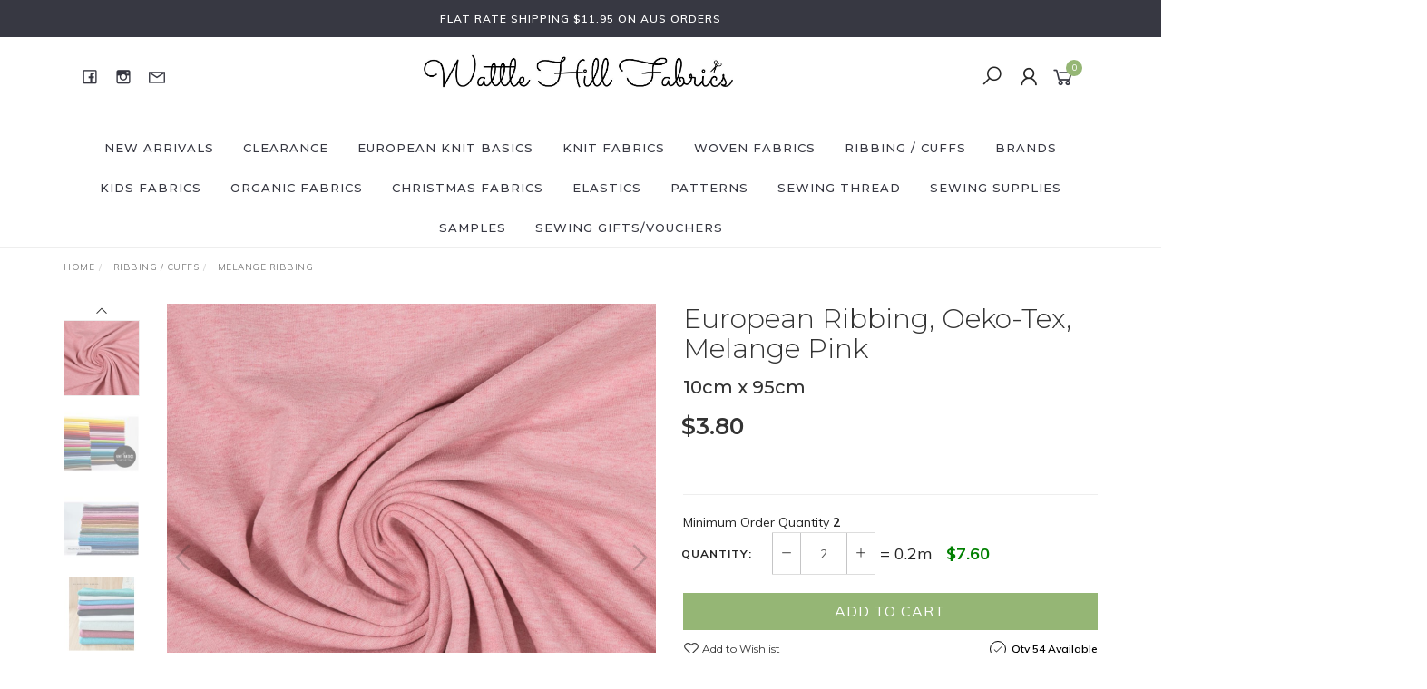

--- FILE ---
content_type: text/html; charset=utf-8
request_url: https://www.wattlehillfabrics.com.au/european-ribbing-oeko-tex-melange-pink
body_size: 42117
content:
<!DOCTYPE html>
<html lang="en">
<head itemscope itemtype="http://schema.org/WebSite">
	<meta http-equiv="Content-Type" content="text/html; charset=utf-8"/>
<meta name="keywords" content="European Ribbing,European Ribbing, Oeko-Tex, Melange Pink"/>
<meta name="description" content="European Ribbing | Melange Pink Jersey Knit Ribbing Fabric | Wattle Hill Fabrics - Australian Online Fabric Retailer"/>
<meta name="viewport" content="width=device-width, initial-scale=1.0, user-scalable=0"/>
<meta property="og:image" content="https://www.wattlehillfabrics.com.au/assets/full/4156.jpg?20241115183353"/>
<meta property="og:title" content="European Ribbing | Melange Pink Jersey Knit Ribbing Fabric | Wattle Hill Fabrics"/>
<meta property="og:site_name" content="wattlehillfabrics.com.au"/>
<meta property="og:type" content="website"/>
<meta property="og:url" content="https://www.wattlehillfabrics.com.au/european-ribbing-oeko-tex-melange-pink"/>
<meta property="og:description" content="European Ribbing | Melange Pink Jersey Knit Ribbing Fabric | Wattle Hill Fabrics - Australian Online Fabric Retailer"/>

<title itemprop='name'>European Ribbing | Melange Pink Jersey Knit Ribbing Fabric | Wattle Hill Fabrics</title>
<link rel="canonical" href="https://www.wattlehillfabrics.com.au/european-ribbing-oeko-tex-melange-pink" itemprop="url"/>
<link rel="shortcut icon" href="/assets/favicon_logo.png?1771744084"/>
<link rel="stylesheet" type="text/css" href="https://maxcdn.bootstrapcdn.com/font-awesome/4.7.0/css/font-awesome.min.css" media="all"/>
<link rel="stylesheet" type="text/css" href="https://cdn.neto.com.au/assets/neto-cdn/jquery_ui/1.11.1/css/custom-theme/jquery-ui-1.8.18.custom.css" media="all"/>
<link rel="stylesheet" type="text/css" href="https://cdn.neto.com.au/assets/neto-cdn/fancybox/2.1.5/jquery.fancybox.css" media="all"/>
<link class="theme-selector" rel="stylesheet" type="text/css" href="/assets/themes/twenty3/css/app.css?1771744084" media="all"/>
<link rel="stylesheet" type="text/css" href="/assets/themes/twenty3/css/style.css?1771744084" media="all"/>
<link rel="stylesheet" type="text/css" href="/assets/themes/twenty3/js/slick/slick.css?1771744084"/>
<link rel="stylesheet" type="text/css" href="/assets/themes/twenty3/js/slick/slick-theme.css?1771744084"/>
<link href="https://fonts.googleapis.com/css?family=Montserrat:300,400,500,600,700" rel="stylesheet">
<link href="https://fonts.googleapis.com/css?family=Muli:400,600,700,800" rel="stylesheet">
<link rel="stylesheet" href="https://maxcdn.icons8.com/fonts/line-awesome/1.1/css/line-awesome-font-awesome.min.css">
<!--[if lte IE 8]>
	<script type="text/javascript" src="https://cdn.neto.com.au/assets/neto-cdn/html5shiv/3.7.0/html5shiv.js"></script>
	<script type="text/javascript" src="https://cdn.neto.com.au/assets/neto-cdn/respond.js/1.3.0/respond.min.js"></script>
<![endif]-->
<!-- Begin: Script 92 -->
<script src="https://js.stripe.com/v3/"></script>
<!-- End: Script 92 -->
<!-- Begin: Script 101 -->
<!-- Global site tag (gtag.js) - Google Analytics -->
<script async src="https://www.googletagmanager.com/gtag/js?id=UA-79216060-1"></script>
<script>
  window.dataLayer = window.dataLayer || [];
  function gtag(){dataLayer.push(arguments);}
  gtag('js', new Date());

  gtag('config', 'UA-79216060-1');
gtag('config', 'AW-836115514');
</script>
<!-- Google Analytics -->
<script>
(function(i,s,o,g,r,a,m){i['GoogleAnalyticsObject']=r;i[r]=i[r]||function(){
(i[r].q=i[r].q||[]).push(arguments)},i[r].l=1*new Date();a=s.createElement(o),
m=s.getElementsByTagName(o)[0];a.async=1;a.src=g;m.parentNode.insertBefore(a,m)
})(window,document,'script','//www.google-analytics.com/analytics.js','ga');
ga('create', 'UA-79216060-1', 'auto');
</script>
<!-- End Google Analytics -->
<!-- End: Script 101 -->
<!-- Begin: Script 112 -->
<!-- Google Tag Manager -->
<script>(function(w,d,s,l,i){w[l]=w[l]||[];w[l].push({'gtm.start':
new Date().getTime(),event:'gtm.js'});var f=d.getElementsByTagName(s)[0],
j=d.createElement(s),dl=l!='dataLayer'?'&l='+l:'';j.async=true;j.src=
'https://www.googletagmanager.com/gtm.js?id='+i+dl;f.parentNode.insertBefore(j,f);
})(window,document,'script','dataLayer','GTM-56Z53HM');
</script>
<!-- End Google Tag Manager -->
<!-- End: Script 112 -->
<!-- Begin: Script 115 -->
<!-- Global site tag (gtag.js) - Google Analytics -->
<script async src="https://www.googletagmanager.com/gtag/js?id=G-PH8EN71XDT"></script>
<script>
  window.dataLayer = window.dataLayer || [];
  function gtag(){dataLayer.push(arguments);}
  gtag('js', new Date());
    gtag('config', 'G-PH8EN71XDT', {
      send_page_view: false
    });
</script>
<!-- End: Script 115 -->
<!-- Begin: Script 116 -->
<script
src="https://www.paypal.com/sdk/js?client-id=AdiILo-vYiwpuSAi765kww3kuzVfGNPsrpOGceWNKhsgVkwWB8WSpk3hHSMnjX36Zx-VjE-8S90CExhT&currency=AUD&components=messages"
data-namespace="PayPalSDK">
</script>
<!-- End: Script 116 -->


</head>

<body id="n_product" class="n_twenty3">
	<a href="#main-content" class="sr-only sr-only-focusable">Skip to main content</a>

	<!-- Announcement -->
	<section id="wrapper-announcement">
			<div class="container text-center">
				<div class="row"><div class="col-xs-12">
					<a href="/page/shipping-information/">
						<span>FLAT RATE SHIPPING $11.95 ON AUS ORDERS</span>
					</a>
				</div></div>
			</div>
		</section>

	<!-- Header -->
	<header id="wrapper-header">
		<div class="container hidden-xs hidden-sm">
			<!-- Social Icons -->
			<div class="wrapper-social col-sm-4">
				<ul class="list-inline list-social navbar-left" itemscope itemtype="http://schema.org/Organization">
					<li><a itemprop="sameAs" href="https://www.facebook.com/wattlehillfabrics/" target="_blank"><i class="fa fa-facebook text-facebook"></i></a></li>
					<li><a itemprop="sameAs" href="https://www.instagram.com/wattlehillfabrics/?hl=en" target="_blank"><i class="fa fa-instagram text-instagram"></i></a></li>
					<li><a href="mailto:heythere@wattlehillfabrics.com.au" target="_blank"><i class="fa fa-envelope"></i></a></li>
				</ul>
			</div>

			<!-- Logo -->
			<div class="wrapper-logo col-sm-4 text-center">
				<a href="https://www.wattlehillfabrics.com.au" title="Wattle Hill Fabrics">
					<img class="logo" src="/assets/website_logo.png" alt="Wattle Hill Fabrics"/>
				</a>
			</div>

			<div class="wrapper-utility col-sm-4 text-right">
				<!-- Search -->
				<div class="header-search">
					<button class="search-btn" type="button" data-toggle="collapse" data-target="#searchToggle" aria-expanded="true"><i class="fa fa-search"></i></button>
				</div>

				<!-- Accounts Menu -->
				<div class="header-account">
					<div class="wrapper-accounts hidden-xs btn-group">
							<span nloader-content-id="gNY4yLEXPURhwFGts7OB5U4vRdLXTeKMX55d6dv7UN04aRuy77rwMz-AvD2G3RY79UGsf-03B6tEwCHzjdbuxA" nloader-content="[base64]" nloader-data="nkyDkCcD3cBT6EXj_2PrcTZxbaG-PaTh-ip-Lslu-QQ"></span></ul>
					</div>
				</div>

				<!-- Cart -->
				<div id="header-cart">
					<a href="#" data-toggle="dropdown" id="cartcontentsheader">
						<i class="fa fa-shopping-cart" aria-hidden="true"></i> <span rel="a2c_item_count">0</span></span></a>
					<ul class="dropdown-menu">
						<li class="box" id="neto-dropdown">
							<div class="body padding" id="cartcontents"></div>
							<div class="footer"></div>
						</li>
					</ul>
				</div>
			</div>
		</div>

		<!-- Desktop Menu -->
		<section id="wrapper-staticmenu" class="navbar-responsive-collapse hidden-xs hidden-sm">
			<div class="container">
				<ul class="nav navbar-nav category-menu">
							<li class="lvl-1 ">
											<a href="https://www.wattlehillfabrics.com.au/new-arrivals/" class="ease ">New Arrivals </a>
											</li><li class="lvl-1 dropdown dropdown-hover">
											<a href="https://www.wattlehillfabrics.com.au/clearance-remnants/" class="ease dropdown-toggle">CLEARANCE <i class="fa fa-angle-down" aria-hidden="true"></i></a>
											<ul class="dropdown-menu level2" >
													<li class="lvl-2 "> <a href="https://www.wattlehillfabrics.com.au/clearance/clearance-section/" class="ease nuhover dropdown-toggle">Clearance Section</a>
											</li><li class="lvl-2 "> <a href="https://www.wattlehillfabrics.com.au/clearance/remnants-end-of-bolts/" class="ease nuhover dropdown-toggle">Remnants/End of Bolts</a>
											</li><li class="lvl-2 "> <a href="https://www.wattlehillfabrics.com.au/clearance/bundle-value-deals/" class="ease nuhover dropdown-toggle">Bundle Value Deals</a>
											</li>
												</ul>
											</li><li class="lvl-1 dropdown dropdown-hover">
											<a href="https://www.wattlehillfabrics.com.au/european-knit-basics/" class="ease dropdown-toggle">European Knit Basics <i class="fa fa-angle-down" aria-hidden="true"></i></a>
											<ul class="dropdown-menu level2" >
													<li class="lvl-2 dropdown dropdown-hover"> <a href="https://www.wattlehillfabrics.com.au/european-knit-basics/cotton-elastane-jersey/" class="ease nuhover dropdown-toggle">Cotton Elastane Jersey</a>
											<ul class="dropdown-menu dropdown-menu-horizontal">
													<li class="lvl-3">
											<a href="https://www.wattlehillfabrics.com.au/european-knit-basics/cotton-elastane-jersey/european-cotton-elastane-jersey-solids/">European Cotton Elastane Jersey Solids</a>
										</li><li class="lvl-3">
											<a href="https://www.wattlehillfabrics.com.au/european-knit-basics/cotton-elastance-jersey-basics/european-cotton-elastane-jersey-melange/">European Cotton Elastane Jersey Melange</a>
										</li><li class="lvl-3">
											<a href="https://www.wattlehillfabrics.com.au/european-knit-basics/cotton-elastance-jersey-basics/european-cotton-elastane-jersey-stripes/">European Cotton Elastane Jersey Stripes</a>
										</li><li class="lvl-3">
											<a href="https://www.wattlehillfabrics.com.au/european-knit-basics/cotton-elastance-jersey-basics/european-cotton-elastane-jersey-denim-look/">European Cotton Elastane Jersey Denim Look </a>
										</li><li class="lvl-3">
											<a href="https://www.wattlehillfabrics.com.au/european-knit-basics/cotton-elastane-jersey/european-cotton-elastane-jersey-spotty/">European Cotton Elastane Jersey Spotty</a>
										</li><li class="lvl-3">
											<a href="https://www.wattlehillfabrics.com.au/european-knit-basics/cotton-elastane-jersey/cotton-jersey-pointelle/">European Cotton Jersey Pointelle</a>
										</li><li class="lvl-3">
											<a href="https://www.wattlehillfabrics.com.au/european-knit-basics/cotton-elastane-jersey/textured-polo-cotton-jersey/">European Textured Polo Cotton Jersey</a>
										</li>
												</ul>
											</li><li class="lvl-2 dropdown dropdown-hover"> <a href="https://www.wattlehillfabrics.com.au/european-knit-basics/cotton-french-terry/" class="ease nuhover dropdown-toggle">Cotton French Terry</a>
											<ul class="dropdown-menu dropdown-menu-horizontal">
													<li class="lvl-3">
											<a href="https://www.wattlehillfabrics.com.au/european-knit-basics/cotton-french-terry/european-french-terry-solids/">European French Terry Solids</a>
										</li><li class="lvl-3">
											<a href="https://www.wattlehillfabrics.com.au/european-knit-basics/french-terry-basics/european-french-terry-melange/">European French Terry Melange</a>
										</li>
												</ul>
											</li><li class="lvl-2 dropdown dropdown-hover"> <a href="https://www.wattlehillfabrics.com.au/european-knit-basics/jogging-sweater-knit-fleecy/" class="ease nuhover dropdown-toggle">Jogging Sweater Knit (Fleecy)</a>
											<ul class="dropdown-menu dropdown-menu-horizontal">
													<li class="lvl-3">
											<a href="https://www.wattlehillfabrics.com.au/european-knit-basics/jogging-sweater-knit-fleece/european-jogging-sweater-knit-fleecy-solids/">European Jogging Sweater Knit (Fleecy) Solids</a>
										</li><li class="lvl-3">
											<a href="https://www.wattlehillfabrics.com.au/european-knit-basics/jogging-sweater-knit-fleece/european-jogging-sweater-knit-fleecy-melange/">European Jogging Sweater Knit (Fleecy) Melange</a>
										</li>
												</ul>
											</li><li class="lvl-2 dropdown dropdown-hover"> <a href="https://www.wattlehillfabrics.com.au/european-knit-basics/ribbing-cuffs/" class="ease nuhover dropdown-toggle">Ribbing / Cuffs</a>
											<ul class="dropdown-menu dropdown-menu-horizontal">
													<li class="lvl-3">
											<a href="https://www.wattlehillfabrics.com.au/european-knit-basics/ribbing-cuffs/european-ribbing-smooth/">European Ribbing Smooth</a>
										</li><li class="lvl-3">
											<a href="https://www.wattlehillfabrics.com.au/european-knit-basics/ribbing-cuffs-basics/european-ribbing-melange/">European Ribbing Melange</a>
										</li><li class="lvl-3">
											<a href="https://www.wattlehillfabrics.com.au/european-knit-basics/ribbing-cuffs-basics/european-ribbing-stripes/">European Ribbing Stripes</a>
										</li><li class="lvl-3">
											<a href="https://www.wattlehillfabrics.com.au/european-knit-basics/ribbing-cuffs/european-ribbing-fine-ribbed/">European Ribbing Fine Ribbed</a>
										</li><li class="lvl-3">
											<a href="https://www.wattlehillfabrics.com.au/european-knit-basics/ribbing-cuffs/european-ribbing-chunky-ribbed/">European Ribbing Chunky Ribbed</a>
										</li><li class="lvl-3">
											<a href="https://www.wattlehillfabrics.com.au/european-knit-basics/ribbing-cuffs/ribbing-packs/">Ribbing Packs</a>
										</li>
												</ul>
											</li><li class="lvl-2 "> <a href="https://www.wattlehillfabrics.com.au/european-knit-basics/ribbed-jersey-knit-solids/" class="ease nuhover dropdown-toggle">Ribbed Jersey Knit Solids</a>
											</li><li class="lvl-2 "> <a href="https://www.wattlehillfabrics.com.au/european-knit-basics/bamboo-jersey-solids/" class="ease nuhover dropdown-toggle">Bamboo Jersey Solids</a>
											</li><li class="lvl-2 "> <a href="https://www.wattlehillfabrics.com.au/european-knit-basics/modal-blend-french-terry-solids/" class="ease nuhover dropdown-toggle">Modal Blend French Terry Solids</a>
											</li><li class="lvl-2 "> <a href="https://www.wattlehillfabrics.com.au/european-knit-basics/sewing-pattern-suggestions-for-knit-basics/" class="ease nuhover dropdown-toggle">Sewing Pattern Suggestions for Knit Basics</a>
											</li><li class="lvl-2 "> <a href="https://www.wattlehillfabrics.com.au/european-knit-basics/viscose-jersey-solids/" class="ease nuhover dropdown-toggle">Viscose Jersey Solids</a>
											</li>
												</ul>
											</li><li class="lvl-1 dropdown dropdown-hover">
											<a href="https://www.wattlehillfabrics.com.au/knit-fabrics/" class="ease dropdown-toggle">Knit Fabrics <i class="fa fa-angle-down" aria-hidden="true"></i></a>
											<ul class="dropdown-menu level2" style="column-count:2">
													<li class="lvl-2 "> <a href="https://www.wattlehillfabrics.com.au/big-knit/" class="ease nuhover dropdown-toggle">Big Knit</a>
											</li><li class="lvl-2 "> <a href="https://www.wattlehillfabrics.com.au/knit-fabrics/boiled-wool/" class="ease nuhover dropdown-toggle">Boiled Wool</a>
											</li><li class="lvl-2 "> <a href="https://www.wattlehillfabrics.com.au/specialty-knits/cable-knit/" class="ease nuhover dropdown-toggle">Cable Knit</a>
											</li><li class="lvl-2 dropdown dropdown-hover"> <a href="https://www.wattlehillfabrics.com.au/cotton-elastane-jersey/" class="ease nuhover dropdown-toggle">Cotton Elastane Jersey</a>
											<ul class="dropdown-menu dropdown-menu-horizontal">
													<li class="lvl-3">
											<a href="https://www.wattlehillfabrics.com.au/cotton-elastane-jersey/cotton-elastane-jersey-prints/">Cotton Elastane Jersey Prints</a>
										</li><li class="lvl-3">
											<a href="https://www.wattlehillfabrics.com.au/knit-fabrics/cotton-elastane-jersey/cotton-elastane-jersey-solids/">Cotton Elastane Jersey Solids</a>
										</li><li class="lvl-3">
											<a href="https://www.wattlehillfabrics.com.au/cotton-elastane-jersey/cotton-elastane-jersey-melange/">Cotton Elastane Jersey Melange</a>
										</li><li class="lvl-3">
											<a href="https://www.wattlehillfabrics.com.au/cotton-elastane-jersey/cotton-elastane-jersey-denim-look/">Cotton Elastane Jersey Denim Look </a>
										</li><li class="lvl-3">
											<a href="https://www.wattlehillfabrics.com.au/cotton-elastane-jersey/cotton-elastane-jersey-panels/">Cotton Elastane Jersey Panels</a>
										</li><li class="lvl-3">
											<a href="https://www.wattlehillfabrics.com.au/cotton-elastane-jersey/cotton-elastane-jersey-stripes-spots/">Cotton Elastane Jersey Stripes & Spots</a>
										</li><li class="lvl-3">
											<a href="https://www.wattlehillfabrics.com.au/knit-fabrics/cotton-elastane-jersey/cotton-jersey-pointelle/">Cotton Jersey Pointelle</a>
										</li><li class="lvl-3">
											<a href="https://www.wattlehillfabrics.com.au/knit-fabrics/cotton-elastane-jersey/textured-polo-cotton-jersey/">Textured Polo Cotton Jersey</a>
										</li>
												</ul>
											</li><li class="lvl-2 "> <a href="https://www.wattlehillfabrics.com.au/knit-fabrics/cotton-pointelle-jersey-knit/" class="ease nuhover dropdown-toggle">Cotton Pointelle Jersey Knit</a>
											</li><li class="lvl-2 "> <a href="https://www.wattlehillfabrics.com.au/knit-fabrics/denim-look-knits/~-435" class="ease nuhover dropdown-toggle">Denim Look Knits</a>
											</li><li class="lvl-2 dropdown dropdown-hover"> <a href="https://www.wattlehillfabrics.com.au/knit-fabrics/french-terry/" class="ease nuhover dropdown-toggle">French Terry</a>
											<ul class="dropdown-menu dropdown-menu-horizontal">
													<li class="lvl-3">
											<a href="https://www.wattlehillfabrics.com.au/french-terry/french-terry-prints/">French Terry Prints</a>
										</li><li class="lvl-3">
											<a href="https://www.wattlehillfabrics.com.au/french-terry/french-terry-solids/">French Terry Solids</a>
										</li><li class="lvl-3">
											<a href="https://www.wattlehillfabrics.com.au/french-terry/french-terry-melange/">French Terry Melange</a>
										</li><li class="lvl-3">
											<a href="https://www.wattlehillfabrics.com.au/french-terry/100-cotton-french-terry/">100% Cotton French Terry</a>
										</li><li class="lvl-3">
											<a href="https://www.wattlehillfabrics.com.au/french-terry-jogging-sweat/french-terry-panels/">French Terry Panels</a>
										</li><li class="lvl-3">
											<a href="https://www.wattlehillfabrics.com.au/knit-fabrics/french-terry/modal-blend-french-terry/">Modal Blend French Terry</a>
										</li>
												</ul>
											</li><li class="lvl-2 "> <a href="https://www.wattlehillfabrics.com.au/knit-fabrics/jacquard-knit/~-303" class="ease nuhover dropdown-toggle">Jacquard Knit</a>
											</li><li class="lvl-2 dropdown dropdown-hover"> <a href="https://www.wattlehillfabrics.com.au/jogging-sweat/" class="ease nuhover dropdown-toggle">Jogging Sweat (Fleecy)</a>
											<ul class="dropdown-menu dropdown-menu-horizontal">
													<li class="lvl-3">
											<a href="https://www.wattlehillfabrics.com.au/jogging-sweat/jogging-sweat-solids/">Jogging Sweat Solids</a>
										</li><li class="lvl-3">
											<a href="https://www.wattlehillfabrics.com.au/jogging-sweat/jogging-sweat-melange/">Jogging Sweat Melange</a>
										</li>
												</ul>
											</li><li class="lvl-2 "> <a href="https://www.wattlehillfabrics.com.au/knit-fabrics/knitted-brushed-cotton/" class="ease nuhover dropdown-toggle">Knitted Brushed Cotton</a>
											</li><li class="lvl-2 "> <a href="https://www.wattlehillfabrics.com.au/knit-fabrics/melange-knits/" class="ease nuhover dropdown-toggle">Melange Knits</a>
											</li><li class="lvl-2 "> <a href="https://www.wattlehillfabrics.com.au/modal/" class="ease nuhover dropdown-toggle">Modal Knits</a>
											</li><li class="lvl-2 "> <a href="https://www.wattlehillfabrics.com.au/specialty-knits/quilted-knit/" class="ease nuhover dropdown-toggle">Quilted Knit</a>
											</li><li class="lvl-2 "> <a href="https://www.wattlehillfabrics.com.au/knit-fabrics/ribbed-knit/" class="ease nuhover dropdown-toggle">Ribbed Knit</a>
											</li><li class="lvl-2 "> <a href="https://www.wattlehillfabrics.com.au/knit-fabrics/ribbing-cuffs/" class="ease nuhover dropdown-toggle">Ribbing / Cuffs</a>
											</li><li class="lvl-2 "> <a href="https://www.wattlehillfabrics.com.au/knit-fabrics/ripple-knit/" class="ease nuhover dropdown-toggle">Ripple Knit</a>
											</li><li class="lvl-2 dropdown dropdown-hover"> <a href="https://www.wattlehillfabrics.com.au/knit-fabrics/textured-knits/" class="ease nuhover dropdown-toggle">Textured Knits</a>
											<ul class="dropdown-menu dropdown-menu-horizontal">
													<li class="lvl-3">
											<a href="https://www.wattlehillfabrics.com.au/knit-fabrics/textured-knits/big-knit/">Big Knit</a>
										</li><li class="lvl-3">
											<a href="https://www.wattlehillfabrics.com.au/knit-fabrics/textured-knits/boiled-wool/">Boiled Wool</a>
										</li><li class="lvl-3">
											<a href="https://www.wattlehillfabrics.com.au/knit-fabrics/textured-knits/cable-knit/">Cable Knit</a>
										</li><li class="lvl-3">
											<a href="https://www.wattlehillfabrics.com.au/knit-fabrics/textured-knits/flannel-knits/">Flannel Knits</a>
										</li><li class="lvl-3">
											<a href="https://www.wattlehillfabrics.com.au/knit-fabrics/textured-knits/jacquard-knit/">Jacquard Knit</a>
										</li><li class="lvl-3">
											<a href="https://www.wattlehillfabrics.com.au/knit-fabrics/textured-knits/knitted-brushed-cotton/">Knitted Brushed Cotton</a>
										</li><li class="lvl-3">
											<a href="https://www.wattlehillfabrics.com.au/knit-fabrics/textured-knits/textured-cotton-knits/">Textured Cotton Knits</a>
										</li><li class="lvl-3">
											<a href="https://www.wattlehillfabrics.com.au/knit-fabrics/textured-knits/waffle-knits/">Waffle Knits</a>
										</li>
												</ul>
											</li><li class="lvl-2 "> <a href="https://www.wattlehillfabrics.com.au/knit-fabrics/velour-corduroy-knits/" class="ease nuhover dropdown-toggle">Velour Corduroy Knits</a>
											</li><li class="lvl-2 dropdown dropdown-hover"> <a href="https://www.wattlehillfabrics.com.au/knit-fabrics/viscose-bamboo-knits/" class="ease nuhover dropdown-toggle">Viscose & Bamboo Knits</a>
											<ul class="dropdown-menu dropdown-menu-horizontal">
													<li class="lvl-3">
											<a href="https://www.wattlehillfabrics.com.au/viscose-knits/bamboo-jersey/">Bamboo Jersey</a>
										</li><li class="lvl-3">
											<a href="https://www.wattlehillfabrics.com.au/viscose-bamboo-knits/cosy-viscose-knit/">Cosy Viscose Knit</a>
										</li><li class="lvl-3">
											<a href="https://www.wattlehillfabrics.com.au/viscose-bamboo-knits/viscose-jersey-prints/">Viscose Jersey Prints</a>
										</li><li class="lvl-3">
											<a href="https://www.wattlehillfabrics.com.au/viscose-bamboo-knits/viscose-jersey-solids/">Viscose Jersey Solids</a>
										</li>
												</ul>
											</li><li class="lvl-2 "> <a href="https://www.wattlehillfabrics.com.au/knit-fabrics/waffle-knit/~-393" class="ease nuhover dropdown-toggle">Waffle Knit</a>
											</li><li class="lvl-2 dropdown dropdown-hover"> <a href="https://www.wattlehillfabrics.com.au/knit-fabrics/winter-fleeces/" class="ease nuhover dropdown-toggle">Winter Fleeces</a>
											<ul class="dropdown-menu dropdown-menu-horizontal">
													<li class="lvl-3">
											<a href="https://www.wattlehillfabrics.com.au/knit-fabrics/winter-fleeces/alpine-fleece/">Alpine Fleece</a>
										</li><li class="lvl-3">
											<a href="https://www.wattlehillfabrics.com.au/knit-fabrics/winter-fleeces/cosy-jacquard-sweater-knit/">Cosy Heavy Sweater Knit</a>
										</li><li class="lvl-3">
											<a href="https://www.wattlehillfabrics.com.au/knit-fabrics/winter-fleeces/polar-fleece/">Polar Fleece</a>
										</li><li class="lvl-3">
											<a href="https://www.wattlehillfabrics.com.au/knit-fabrics/winter-fleeces/highland-fleece/">Sherpa/Teddy Fleeces</a>
										</li>
												</ul>
											</li>
												</ul>
											</li><li class="lvl-1 dropdown dropdown-hover">
											<a href="https://www.wattlehillfabrics.com.au/woven-fabrics/" class="ease dropdown-toggle">Woven Fabrics <i class="fa fa-angle-down" aria-hidden="true"></i></a>
											<ul class="dropdown-menu level2" >
													<li class="lvl-2 "> <a href="https://www.wattlehillfabrics.com.au/woven-fabrics/100-cotton-prints/" class="ease nuhover dropdown-toggle">100% Cotton Prints</a>
											</li><li class="lvl-2 "> <a href="https://www.wattlehillfabrics.com.au/woven-fabrics/100-cotton-solids-blenders/" class="ease nuhover dropdown-toggle">100% Cotton Solids & Blenders</a>
											</li><li class="lvl-2 "> <a href="https://www.wattlehillfabrics.com.au/woven-fabrics/broderie-anglaise-lace/" class="ease nuhover dropdown-toggle">Broderie Anglaise / Lace</a>
											</li><li class="lvl-2 "> <a href="https://www.wattlehillfabrics.com.au/woven-fabrics/corduroy/" class="ease nuhover dropdown-toggle">Corduroy</a>
											</li><li class="lvl-2 "> <a href="https://www.wattlehillfabrics.com.au/woven-fabrics/double-gauze-muslin/" class="ease nuhover dropdown-toggle">Double Gauze/Muslin</a>
											</li><li class="lvl-2 "> <a href="https://www.wattlehillfabrics.com.au/woven-fabrics/flannel/" class="ease nuhover dropdown-toggle">Flannel</a>
											</li><li class="lvl-2 "> <a href="https://www.wattlehillfabrics.com.au/woven-fabrics/lightweight-woven-cotton-poplin/" class="ease nuhover dropdown-toggle">Lightweight Woven Cotton / Poplin</a>
											</li><li class="lvl-2 "> <a href="https://www.wattlehillfabrics.com.au/woven-fabrics/linen/" class="ease nuhover dropdown-toggle">Linen</a>
											</li><li class="lvl-2 "> <a href="https://www.wattlehillfabrics.com.au/woven-fabrics/rayon-viscose-woven/" class="ease nuhover dropdown-toggle">Rayon / Viscose Woven</a>
											</li><li class="lvl-2 "> <a href="https://www.wattlehillfabrics.com.au/woven-fabrics/softshell/" class="ease nuhover dropdown-toggle">Softshell</a>
											</li><li class="lvl-2 dropdown dropdown-hover"> <a href="https://www.wattlehillfabrics.com.au/woven-fabrics/summer-wovens/" class="ease nuhover dropdown-toggle">Summer Wovens</a>
											<ul class="dropdown-menu dropdown-menu-horizontal">
													<li class="lvl-3">
											<a href="https://www.wattlehillfabrics.com.au/woven-fabrics/summer-wovens/broderie-anglaise-lace/">Broderie Anglaise / Lace</a>
										</li><li class="lvl-3">
											<a href="https://www.wattlehillfabrics.com.au/woven-fabrics/summer-wovens/cotton-sateen/">Cotton Sateen</a>
										</li><li class="lvl-3">
											<a href="https://www.wattlehillfabrics.com.au/woven-fabrics/summer-wovens/double-gauze-muslin/">Double Gauze / Muslin</a>
										</li><li class="lvl-3">
											<a href="https://www.wattlehillfabrics.com.au/woven-fabrics/summer-wovens/lightweight-woven-cotton-poplin/">Lightweight Woven Cotton / Poplin</a>
										</li><li class="lvl-3">
											<a href="https://www.wattlehillfabrics.com.au/woven-fabrics/summer-wovens/linen/">Linen</a>
										</li><li class="lvl-3">
											<a href="https://www.wattlehillfabrics.com.au/woven-fabrics/summer-wovens/rayon-viscose-woven/">Rayon / Viscose Woven</a>
										</li><li class="lvl-3">
											<a href="https://www.wattlehillfabrics.com.au/woven-fabrics/summer-wovens/seersucker/">Seersucker</a>
										</li>
												</ul>
											</li><li class="lvl-2 "> <a href="https://www.wattlehillfabrics.com.au/woven-fabrics/tencel/" class="ease nuhover dropdown-toggle">Tencel</a>
											</li>
												</ul>
											</li><li class="lvl-1 dropdown dropdown-hover">
											<a href="https://www.wattlehillfabrics.com.au/ribbing-cuffs/" class="ease dropdown-toggle">Ribbing / Cuffs <i class="fa fa-angle-down" aria-hidden="true"></i></a>
											<ul class="dropdown-menu level2" >
													<li class="lvl-2 "> <a href="https://www.wattlehillfabrics.com.au/ribbing-cuffs/gots-organic-ribbing/" class="ease nuhover dropdown-toggle">GOTS Organic Ribbing</a>
											</li><li class="lvl-2 "> <a href="https://www.wattlehillfabrics.com.au/ribbing-cuffs/standard-smooth-ribbing/" class="ease nuhover dropdown-toggle">Standard Smooth Ribbing</a>
											</li><li class="lvl-2 "> <a href="https://www.wattlehillfabrics.com.au/ribbing-cuffs/melange-ribbing/" class="ease nuhover dropdown-toggle">Melange Ribbing</a>
											</li><li class="lvl-2 "> <a href="https://www.wattlehillfabrics.com.au/ribbing-cuffs/heavy-weight-ribbing/" class="ease nuhover dropdown-toggle">Heavy Weight Ribbing</a>
											</li><li class="lvl-2 "> <a href="https://www.wattlehillfabrics.com.au/ribbing-cuffs/chunky-ribbed-ribbing/" class="ease nuhover dropdown-toggle">Chunky Ribbed Ribbing</a>
											</li><li class="lvl-2 "> <a href="https://www.wattlehillfabrics.com.au/ribbing-cuffs/fine-ribbed-ribbing/" class="ease nuhover dropdown-toggle">Fine Ribbed Ribbing</a>
											</li><li class="lvl-2 "> <a href="https://www.wattlehillfabrics.com.au/ribbing-cuffs/ribbing-packs/" class="ease nuhover dropdown-toggle">Ribbing Packs</a>
											</li><li class="lvl-2 "> <a href="https://www.wattlehillfabrics.com.au/ribbing-cuffs/sparkle-ribbing/" class="ease nuhover dropdown-toggle">Sparkle Ribbing</a>
											</li><li class="lvl-2 "> <a href="https://www.wattlehillfabrics.com.au/ribbing/striped-ribbing/" class="ease nuhover dropdown-toggle">Striped Ribbing</a>
											</li>
												</ul>
											</li><li class="lvl-1 dropdown dropdown-hover">
											<a href="https://www.wattlehillfabrics.com.au/brands/" class="ease dropdown-toggle">Brands <i class="fa fa-angle-down" aria-hidden="true"></i></a>
											<ul class="dropdown-menu level2" >
													<li class="lvl-2 dropdown dropdown-hover"> <a href="https://www.wattlehillfabrics.com.au/brands/paapii-design/~-365" class="ease nuhover dropdown-toggle">PaaPii Design</a>
											<ul class="dropdown-menu dropdown-menu-horizontal">
													<li class="lvl-3">
											<a href="https://www.wattlehillfabrics.com.au/brands/paapii-design/paapii-design-jersey-prints/">PaaPii Design Jersey Prints</a>
										</li><li class="lvl-3">
											<a href="https://www.wattlehillfabrics.com.au/paapii-design/paapii-design-jersey-solids/">PaaPii Design Jersey Solids</a>
										</li><li class="lvl-3">
											<a href="https://www.wattlehillfabrics.com.au/brands/paapii-design/paapii-design-french-terry-prints/">PaaPii Design French Terry Prints</a>
										</li><li class="lvl-3">
											<a href="https://www.wattlehillfabrics.com.au/brands/paapii-design/paapii-design-french-terry-solids/">PaaPii Design French Terry Solids</a>
										</li><li class="lvl-3">
											<a href="https://www.wattlehillfabrics.com.au/paapii-design/paapii-design-ribbing-solids/">PaaPii Design Ribbing Solids</a>
										</li><li class="lvl-3">
											<a href="https://www.wattlehillfabrics.com.au/paapii-design/paapii-design-ribbing-striped/">PaaPii Design Ribbing Striped</a>
										</li><li class="lvl-3">
											<a href="https://www.wattlehillfabrics.com.au/paapii-design/paapii-design-pattern-books/">PaaPii Design Pattern Books</a>
										</li><li class="lvl-3">
											<a href="https://www.wattlehillfabrics.com.au/brands/paapii-design/paapii-design-organic-clothing/">PaaPii Design Organic Clothing</a>
										</li>
												</ul>
											</li><li class="lvl-2 dropdown dropdown-hover"> <a href="https://www.wattlehillfabrics.com.au/brands/tygdrommar/~-382" class="ease nuhover dropdown-toggle">Tygdrommar</a>
											<ul class="dropdown-menu dropdown-menu-horizontal">
													<li class="lvl-3">
											<a href="https://www.wattlehillfabrics.com.au/tygdrommar/tygdrommar-gots-organic-jersey/">Tygdrommar GOTS Organic Jersey</a>
										</li><li class="lvl-3">
											<a href="https://www.wattlehillfabrics.com.au/tygdrommar/tygdrommar-gots-organic-french-terry/">Tygdrommar GOTS Organic French Terry</a>
										</li><li class="lvl-3">
											<a href="https://www.wattlehillfabrics.com.au/tygdrommar/tygdrommar-gots-organic-ribbing/">Tygdrommar GOTS Organic Ribbing</a>
										</li><li class="lvl-3">
											<a href="https://www.wattlehillfabrics.com.au/tygdrommar/tygdrommar-ribbed-knit/">Tygdrommar Ribbed Knit</a>
										</li>
												</ul>
											</li><li class="lvl-2 dropdown dropdown-hover"> <a href="https://www.wattlehillfabrics.com.au/brands/elvelyckan-design/~-386" class="ease nuhover dropdown-toggle">Elvelyckan Design</a>
											<ul class="dropdown-menu dropdown-menu-horizontal">
													<li class="lvl-3">
											<a href="https://www.wattlehillfabrics.com.au/elvelyckan-design/elvelyckan-design-gots-organic-ribbing/">Elvelyckan Design GOTS Organic Ribbing</a>
										</li>
												</ul>
											</li><li class="lvl-2 "> <a href="https://www.wattlehillfabrics.com.au/brands/andover-fabrics/" class="ease nuhover dropdown-toggle">Andover Fabrics</a>
											</li><li class="lvl-2 "> <a href="https://www.wattlehillfabrics.com.au/brands-designers/art-gallery-fabrics/" class="ease nuhover dropdown-toggle">Art Gallery Fabrics</a>
											</li><li class="lvl-2 "> <a href="https://www.wattlehillfabrics.com.au/brands/benartex-fabrics/" class="ease nuhover dropdown-toggle">Benartex Fabrics</a>
											</li><li class="lvl-2 "> <a href="https://www.wattlehillfabrics.com.au/brands-manufacturers/birch-creative/" class="ease nuhover dropdown-toggle">Birch Creative</a>
											</li><li class="lvl-2 "> <a href="https://www.wattlehillfabrics.com.au/brands/dashwood-studio/" class="ease nuhover dropdown-toggle">Dashwood Studio</a>
											</li><li class="lvl-2 "> <a href="https://www.wattlehillfabrics.com.au/brands-designers/designer-threads/" class="ease nuhover dropdown-toggle">Designer Threads</a>
											</li><li class="lvl-2 "> <a href="https://www.wattlehillfabrics.com.au/devonstone-collection/" class="ease nuhover dropdown-toggle">Devonstone Collection</a>
											</li><li class="lvl-2 dropdown dropdown-hover"> <a href="https://www.wattlehillfabrics.com.au/brands/devonstone-fashion/" class="ease nuhover dropdown-toggle">Devonstone Fashion</a>
											<ul class="dropdown-menu dropdown-menu-horizontal">
													<li class="lvl-3">
											<a href="https://www.wattlehillfabrics.com.au/brands/devonstone-fashion/devonstone-fashion-linen-blend/">Devonstone Fashion Linen Blend</a>
										</li><li class="lvl-3">
											<a href="https://www.wattlehillfabrics.com.au/brands/devonstone-fashion/devonstone-fashion-poplin/">Devonstone Fashion Poplin</a>
										</li><li class="lvl-3">
											<a href="https://www.wattlehillfabrics.com.au/brands/devonstone-collection/devonstone-fashion-rayon/">Devonstone Fashion Rayon</a>
										</li>
												</ul>
											</li><li class="lvl-2 "> <a href="https://www.wattlehillfabrics.com.au/brands-designers/european-knit/" class="ease nuhover dropdown-toggle">European Knit</a>
											</li><li class="lvl-2 "> <a href="https://www.wattlehillfabrics.com.au/brands/gutermann/" class="ease nuhover dropdown-toggle">Gutermann</a>
											</li><li class="lvl-2 "> <a href="https://www.wattlehillfabrics.com.au/brands/hemline/" class="ease nuhover dropdown-toggle">Hemline</a>
											</li><li class="lvl-2 "> <a href="https://www.wattlehillfabrics.com.au/brands/hemline-gold/" class="ease nuhover dropdown-toggle">Hemline Gold</a>
											</li><li class="lvl-2 "> <a href="https://www.wattlehillfabrics.com.au/brands-designers/kk-fabrics/" class="ease nuhover dropdown-toggle">KK Fabrics</a>
											</li><li class="lvl-2 "> <a href="https://www.wattlehillfabrics.com.au/brands/kylie-and-the-machine/" class="ease nuhover dropdown-toggle">Kylie and the Machine</a>
											</li><li class="lvl-2 "> <a href="https://www.wattlehillfabrics.com.au/brands/lillestoff/" class="ease nuhover dropdown-toggle">Lillestoff</a>
											</li><li class="lvl-2 "> <a href="https://www.wattlehillfabrics.com.au/brands-manufacturers/makower-uk/" class="ease nuhover dropdown-toggle">Makower UK</a>
											</li><li class="lvl-2 "> <a href="https://www.wattlehillfabrics.com.au/brands/maxi-lock/" class="ease nuhover dropdown-toggle">Maxi-Lock</a>
											</li><li class="lvl-2 "> <a href="https://www.wattlehillfabrics.com.au/brands/p-b-textiles/" class="ease nuhover dropdown-toggle">P&B Textiles</a>
											</li><li class="lvl-2 "> <a href="https://www.wattlehillfabrics.com.au/brands-designers/penny-rose-fabrics/" class="ease nuhover dropdown-toggle">Penny Rose Fabrics</a>
											</li><li class="lvl-2 "> <a href="https://www.wattlehillfabrics.com.au/brands-designers/riley-blake-designs/" class="ease nuhover dropdown-toggle">Riley Blake Designs</a>
											</li><li class="lvl-2 "> <a href="https://www.wattlehillfabrics.com.au/brands/robert-kaufman/" class="ease nuhover dropdown-toggle">Robert Kaufman</a>
											</li><li class="lvl-2 "> <a href="https://www.wattlehillfabrics.com.au/brands/sewline/" class="ease nuhover dropdown-toggle">Sewline</a>
											</li>
												</ul>
											</li><li class="lvl-1 dropdown dropdown-hover">
											<a href="https://www.wattlehillfabrics.com.au/kids-fabrics/" class="ease dropdown-toggle">Kids Fabrics <i class="fa fa-angle-down" aria-hidden="true"></i></a>
											<ul class="dropdown-menu level2" >
													<li class="lvl-2 "> <a href="https://www.wattlehillfabrics.com.au/kids-fabrics/kids-fabrics-100-cotton/" class="ease nuhover dropdown-toggle">Kids Fabrics 100% Cotton</a>
											</li><li class="lvl-2 "> <a href="https://www.wattlehillfabrics.com.au/kids-fabrics/kids-fabrics-knits-jersey/" class="ease nuhover dropdown-toggle">Kids Fabrics Knits / Jersey</a>
											</li>
												</ul>
											</li><li class="lvl-1 dropdown dropdown-hover">
											<a href="https://www.wattlehillfabrics.com.au/organic-fabrics/" class="ease dropdown-toggle">Organic Fabrics <i class="fa fa-angle-down" aria-hidden="true"></i></a>
											<ul class="dropdown-menu level2" >
													<li class="lvl-2 "> <a href="https://www.wattlehillfabrics.com.au/organic-fabrics/organic-basics/" class="ease nuhover dropdown-toggle">Organic Basics</a>
											</li><li class="lvl-2 "> <a href="https://www.wattlehillfabrics.com.au/organic-fabrics/organic-prints/" class="ease nuhover dropdown-toggle">Organic Prints</a>
											</li>
												</ul>
											</li><li class="lvl-1 dropdown dropdown-hover">
											<a href="https://www.wattlehillfabrics.com.au/christmas-fabrics/" class="ease dropdown-toggle">Christmas Fabrics <i class="fa fa-angle-down" aria-hidden="true"></i></a>
											<ul class="dropdown-menu level2" >
													<li class="lvl-2 "> <a href="https://www.wattlehillfabrics.com.au/christmas-fabrics/christmas-cotton-woven/" class="ease nuhover dropdown-toggle">Christmas Cotton/Woven</a>
											</li><li class="lvl-2 "> <a href="https://www.wattlehillfabrics.com.au/xmas-fabrics/christmas-knit-jersey/" class="ease nuhover dropdown-toggle">Christmas Knit/Jersey</a>
											</li><li class="lvl-2 "> <a href="https://www.wattlehillfabrics.com.au/christmas-fabrics/christmas-sale-bundles/" class="ease nuhover dropdown-toggle">Christmas Sale Bundles</a>
											</li>
												</ul>
											</li><li class="lvl-1 dropdown dropdown-hover">
											<a href="https://www.wattlehillfabrics.com.au/elastics/" class="ease dropdown-toggle">Elastics <i class="fa fa-angle-down" aria-hidden="true"></i></a>
											<ul class="dropdown-menu level2" >
													<li class="lvl-2 dropdown dropdown-hover"> <a href="https://www.wattlehillfabrics.com.au/elastics/elastics-plain/" class="ease nuhover dropdown-toggle">Elastics - Plain</a>
											<ul class="dropdown-menu dropdown-menu-horizontal">
													<li class="lvl-3">
											<a href="https://www.wattlehillfabrics.com.au/elastics-coloured-plain/elastics-plain/braided-elastic/">Braided Elastic</a>
										</li><li class="lvl-3">
											<a href="https://www.wattlehillfabrics.com.au/elastics-coloured-plain/elastics-plain/clear-elastic/">Clear Elastic</a>
										</li><li class="lvl-3">
											<a href="https://www.wattlehillfabrics.com.au/elastics-coloured-plain/elastics-plain/double-knitted-elastic/">Double Knitted Elastic</a>
										</li><li class="lvl-3">
											<a href="https://www.wattlehillfabrics.com.au/elastics-coloured-plain/elastics-plain/high-density-elastic/">High Density Elastic</a>
										</li><li class="lvl-3">
											<a href="https://www.wattlehillfabrics.com.au/elastics-coloured-plain/elastics-plain/premium-non-roll/">Premium Non-Roll</a>
										</li><li class="lvl-3">
											<a href="https://www.wattlehillfabrics.com.au/elastics-coloured-plain/elastics-plain/ribbed-elastic/">Ribbed Elastic</a>
										</li><li class="lvl-3">
											<a href="https://www.wattlehillfabrics.com.au/elastics-coloured-plain/elastics-plain/swimwear-elastic/">Swimwear Elastic</a>
										</li>
												</ul>
											</li><li class="lvl-2 "> <a href="https://www.wattlehillfabrics.com.au/elastics/elastics-9mm-under/" class="ease nuhover dropdown-toggle">Elastics - 9mm & Under</a>
											</li><li class="lvl-2 "> <a href="https://www.wattlehillfabrics.com.au/elastics/elastics-10mm-to-19mm/" class="ease nuhover dropdown-toggle">Elastics - 10mm to 19mm</a>
											</li><li class="lvl-2 "> <a href="https://www.wattlehillfabrics.com.au/coloured-plain-elastics/elastics-20-to-32mm/" class="ease nuhover dropdown-toggle">Elastics - 20 to 32mm</a>
											</li><li class="lvl-2 "> <a href="https://www.wattlehillfabrics.com.au/coloured-plain-elastics/elastics-35-to-50mm/" class="ease nuhover dropdown-toggle">Elastics - 35 to 50mm</a>
											</li><li class="lvl-2 dropdown dropdown-hover"> <a href="https://www.wattlehillfabrics.com.au/elastics/coloured-waistband-elastic/" class="ease nuhover dropdown-toggle">Coloured Waistband Elastic</a>
											<ul class="dropdown-menu dropdown-menu-horizontal">
													<li class="lvl-3">
											<a href="https://www.wattlehillfabrics.com.au/elastics/coloured-waistband-elastic/coloured-waistband-elastic-25mm/">Coloured Waistband Elastic - 25mm</a>
										</li><li class="lvl-3">
											<a href="https://www.wattlehillfabrics.com.au/elastics/coloured-waistband-elastic/coloured-waistband-elastic-30mm/">Coloured Waistband Elastic - 30mm</a>
										</li><li class="lvl-3">
											<a href="https://www.wattlehillfabrics.com.au/elastics/coloured-waistband-elastic/coloured-waistband-elastic-35mm/">Coloured Waistband Elastic - 35mm</a>
										</li><li class="lvl-3">
											<a href="https://www.wattlehillfabrics.com.au/elastics/coloured-waistband-elastic/coloured-waistband-elastic-40mm/">Coloured Waistband Elastic - 40mm</a>
										</li>
												</ul>
											</li><li class="lvl-2 "> <a href="https://www.wattlehillfabrics.com.au/elastics-coloured-plain/elastic-by-the-roll/" class="ease nuhover dropdown-toggle">Elastic by the Roll</a>
											</li>
												</ul>
											</li><li class="lvl-1 dropdown dropdown-hover">
											<a href="https://www.wattlehillfabrics.com.au/sewing-patterns/" class="ease dropdown-toggle">Patterns <i class="fa fa-angle-down" aria-hidden="true"></i></a>
											<ul class="dropdown-menu level2" >
													<li class="lvl-2 "> <a href="https://www.wattlehillfabrics.com.au/patterns/cashmerette/" class="ease nuhover dropdown-toggle">Cashmerette</a>
											</li><li class="lvl-2 "> <a href="https://www.wattlehillfabrics.com.au/patterns/chalk-notch/" class="ease nuhover dropdown-toggle">Chalk & Notch</a>
											</li><li class="lvl-2 "> <a href="https://www.wattlehillfabrics.com.au/patterns/closet-core/" class="ease nuhover dropdown-toggle">Closet Core</a>
											</li><li class="lvl-2 "> <a href="https://www.wattlehillfabrics.com.au/patterns/elvelyckan-design/" class="ease nuhover dropdown-toggle">Elvelyckan Design</a>
											</li><li class="lvl-2 "> <a href="https://www.wattlehillfabrics.com.au/patterns/jalie/" class="ease nuhover dropdown-toggle">Jalie</a>
											</li><li class="lvl-2 "> <a href="https://www.wattlehillfabrics.com.au/patterns/made-by-rae/" class="ease nuhover dropdown-toggle">Made By Rae</a>
											</li><li class="lvl-2 "> <a href="https://www.wattlehillfabrics.com.au/patterns/megan-nielsen/" class="ease nuhover dropdown-toggle">Megan Nielsen</a>
											</li><li class="lvl-2 "> <a href="https://www.wattlehillfabrics.com.au/patterns/paapii-design-pattern-books/" class="ease nuhover dropdown-toggle">PaaPii Design Pattern Books</a>
											</li><li class="lvl-2 dropdown dropdown-hover"> <a href="https://www.wattlehillfabrics.com.au/patterns/style-arc/" class="ease nuhover dropdown-toggle">Style Arc</a>
											<ul class="dropdown-menu dropdown-menu-horizontal">
													<li class="lvl-3">
											<a href="https://www.wattlehillfabrics.com.au/patterns/style-arc/style-arc-adults/">Style Arc Adults</a>
										</li><li class="lvl-3">
											<a href="https://www.wattlehillfabrics.com.au/patterns/style-arc/style-arc-kids/">Style Arc Kids</a>
										</li><li class="lvl-3">
											<a href="https://www.wattlehillfabrics.com.au/patterns/style-arc/style-arc-teens/">Style Arc Teens</a>
										</li>
												</ul>
											</li><li class="lvl-2 "> <a href="https://www.wattlehillfabrics.com.au/patterns/tadah-patterns/" class="ease nuhover dropdown-toggle">Tadah Patterns</a>
											</li><li class="lvl-2 "> <a href="https://www.wattlehillfabrics.com.au/patterns/tilly-and-the-buttons/" class="ease nuhover dropdown-toggle">Tilly And The Buttons</a>
											</li><li class="lvl-2 "> <a href="https://www.wattlehillfabrics.com.au/patterns/true-bias/" class="ease nuhover dropdown-toggle">True Bias</a>
											</li><li class="lvl-2 "> <a href="https://www.wattlehillfabrics.com.au/patterns/wardrobe-by-me/" class="ease nuhover dropdown-toggle">Wardrobe By Me</a>
											</li>
												</ul>
											</li><li class="lvl-1 dropdown dropdown-hover">
											<a href="https://www.wattlehillfabrics.com.au/sewing-thread/" class="ease dropdown-toggle">Sewing Thread <i class="fa fa-angle-down" aria-hidden="true"></i></a>
											<ul class="dropdown-menu level2" >
													<li class="lvl-2 "> <a href="https://www.wattlehillfabrics.com.au/sewing-thread/designer-threads/" class="ease nuhover dropdown-toggle">Designer Threads</a>
											</li><li class="lvl-2 dropdown dropdown-hover"> <a href="https://www.wattlehillfabrics.com.au/sewing-thread/gutermann/" class="ease nuhover dropdown-toggle">Gutermann </a>
											<ul class="dropdown-menu dropdown-menu-horizontal">
													<li class="lvl-3">
											<a href="https://www.wattlehillfabrics.com.au/sewing-thread/gutermann/gutermann-sewing-thread-100m/">Gutermann Sewing Thread - 100m</a>
										</li><li class="lvl-3">
											<a href="https://www.wattlehillfabrics.com.au/sewing-thread/gutermann/gutermann-sewing-thread-250m/">Gutermann Sewing Thread - 250m</a>
										</li><li class="lvl-3">
											<a href="https://www.wattlehillfabrics.com.au/sewing-thread/gutermann/gutermann-sewing-thread-500m/">Gutermann Sewing Thread - 500m</a>
										</li><li class="lvl-3">
											<a href="https://www.wattlehillfabrics.com.au/sewing-thread/gutermann/gutermann-sewing-thread-1000m/">Gutermann Sewing Thread - 1000m</a>
										</li><li class="lvl-3">
											<a href="https://www.wattlehillfabrics.com.au/sewing-thread/gutermann/gutermann-sewing-thread-box-sets/">Gutermann Sewing Thread - Box Sets</a>
										</li><li class="lvl-3">
											<a href="https://www.wattlehillfabrics.com.au/sewing-thread/gutermann/gutermann-sewing-thread-maraflex/">Gutermann Sewing Thread - Maraflex</a>
										</li>
												</ul>
											</li><li class="lvl-2 "> <a href="https://www.wattlehillfabrics.com.au/sewing-thread/maxi-lock-all-purpose/" class="ease nuhover dropdown-toggle">Maxi-Lock All Purpose</a>
											</li><li class="lvl-2 "> <a href="https://www.wattlehillfabrics.com.au/sewing-thread/maxi-lock-stretch/" class="ease nuhover dropdown-toggle">Maxi-Lock Stretch</a>
											</li><li class="lvl-2 "> <a href="https://www.wattlehillfabrics.com.au/sewing-thread/maxi-lock-swirls/" class="ease nuhover dropdown-toggle">Maxi-Lock Swirls</a>
											</li><li class="lvl-2 "> <a href="https://www.wattlehillfabrics.com.au/sewing-thread/birch-overlocking/" class="ease nuhover dropdown-toggle">Birch Overlocking</a>
											</li><li class="lvl-2 "> <a href="https://www.wattlehillfabrics.com.au/sewing-thread/rasant-thread/" class="ease nuhover dropdown-toggle">Rasant Thread</a>
											</li>
												</ul>
											</li><li class="lvl-1 dropdown dropdown-hover">
											<a href="https://www.wattlehillfabrics.com.au/sewing-supplies/" class="ease dropdown-toggle">Sewing Supplies <i class="fa fa-angle-down" aria-hidden="true"></i></a>
											<ul class="dropdown-menu level2" >
													<li class="lvl-2 "> <a href="https://www.wattlehillfabrics.com.au/sewing-supplies/sewing-needles/" class="ease nuhover dropdown-toggle">Sewing Needles</a>
											</li><li class="lvl-2 "> <a href="https://www.wattlehillfabrics.com.au/trims/bias-binding/" class="ease nuhover dropdown-toggle">Bias Binding</a>
											</li><li class="lvl-2 "> <a href="https://www.wattlehillfabrics.com.au/accessories/buttons/" class="ease nuhover dropdown-toggle">Buttons</a>
											</li><li class="lvl-2 "> <a href="https://www.wattlehillfabrics.com.au/sewing-supplies/hoodie-drawstring-cord/" class="ease nuhover dropdown-toggle">Hoodie Drawstring Cord</a>
											</li><li class="lvl-2 "> <a href="https://www.wattlehillfabrics.com.au/trims-notions-acc/interfacing/" class="ease nuhover dropdown-toggle">Interfacing</a>
											</li><li class="lvl-2 "> <a href="https://www.wattlehillfabrics.com.au/sewing-supplies/pom-pom-trim/" class="ease nuhover dropdown-toggle">Pom Pom Trim</a>
											</li><li class="lvl-2 "> <a href="https://www.wattlehillfabrics.com.au/trims-notions-accessories/scissors-rotary-cutters/" class="ease nuhover dropdown-toggle">Scissors & Rotary Cutters</a>
											</li><li class="lvl-2 "> <a href="https://www.wattlehillfabrics.com.au/trims-notions-accessories/Sewing-accessories" class="ease nuhover dropdown-toggle">Sewing Accessories</a>
											</li><li class="lvl-2 "> <a href="https://www.wattlehillfabrics.com.au/sewing-supplies/sewing-labels-tags/" class="ease nuhover dropdown-toggle">Sewing Labels & Tags</a>
											</li><li class="lvl-2 "> <a href="https://www.wattlehillfabrics.com.au/sewing-supplies/sewing-storage/" class="ease nuhover dropdown-toggle">Sewing Storage</a>
											</li>
												</ul>
											</li><li class="lvl-1 ">
											<a href="https://www.wattlehillfabrics.com.au/samples/" class="ease ">SAMPLES </a>
											</li><li class="lvl-1 dropdown dropdown-hover">
											<a href="https://www.wattlehillfabrics.com.au/sewing-gifts-vouchers/" class="ease dropdown-toggle">Sewing Gifts/Vouchers <i class="fa fa-angle-down" aria-hidden="true"></i></a>
											<ul class="dropdown-menu level2" >
													<li class="lvl-2 "> <a href="https://www.wattlehillfabrics.com.au/sewing-gifts/sewing-gift-wrapped-boxes-bundles/" class="ease nuhover dropdown-toggle">Sewing Gift Wrapped Boxes/Bundles</a>
											</li><li class="lvl-2 "> <a href="https://www.wattlehillfabrics.com.au/sewing-gifts/sewing-thread-packs/" class="ease nuhover dropdown-toggle">Sewing Thread Packs</a>
											</li><li class="lvl-2 "> <a href="https://www.wattlehillfabrics.com.au/sewing-gifts/scissors-rotary-cutters/" class="ease nuhover dropdown-toggle">Scissors/Rotary Cutters</a>
											</li><li class="lvl-2 "> <a href="https://www.wattlehillfabrics.com.au/sewing-gifts/pattern-books/" class="ease nuhover dropdown-toggle">Pattern Books</a>
											</li><li class="lvl-2 "> <a href="https://www.wattlehillfabrics.com.au/gift-certificates/" class="ease nuhover dropdown-toggle">Gift Certificates</a>
											</li>
												</ul>
											</li>
							</ul>
				</div>
		</section>
	</header>

	<!-- MOBILE -->
	<div class="wrapper-mob-header visible-xs visible-sm">
		<div class="mob-logo">
			<a href="https://www.wattlehillfabrics.com.au" title="Wattle Hill Fabrics">
				<img class="logo" src="/assets/website_logo.png" alt="Wattle Hill Fabrics"/>
			</a>
		</div>
		<div class="mob-links">
			<span class="mob-search">
				<button class="search-btn" type="button" data-toggle="collapse" data-target="#searchToggle" aria-expanded="true"><i class="fa fa-search"></i></button>
			</span>
			<span class="mob-cart">
				<a href="https://www.wattlehillfabrics.com.au/_mycart?tkn=cart&ts=1771890246926941" aria-label="Shopping cart">
					<div><i class="fa fa-shopping-cart" aria-hidden="true"></i></div>
					<span class="cart-count text-center" rel="a2c_item_count">0</span>
				</a>
			</span>
			<span class="mob-menu">
				<button class="navbar-slide-toggler navbar-toggler" type="button">
					<span class="h2"><i class="fa fa-bars"></i></span>
				</button>
			</span>
		</div>
	</div>

	<!-- Mobile Menu Script -->
	


	<!-- Mobile Menu -->
	<div class="overlay"></div>
	<div id="mobile-menu" class="visible-xs visible-sm">
		<div class="content-inner">
			<!-- Cart & Account -->
			<div class="account-btn">
				<a href="https://www.wattlehillfabrics.com.au/_myacct" class="btn btn-default" aria-label="Account">
					<i class="fa fa-user"></i> <span nloader-content-id="YEj0mwD62B8qR_MWMfVD0B_MB_cAbh7y25tw21S7tWw4aRuy77rwMz-AvD2G3RY79UGsf-03B6tEwCHzjdbuxA" nloader-content="y2zbfV8nJIJIAw38PAtJkyJ3FvUl4oK_YW_85AG9sSlVJZUMihg8baeoMrF0IfoWRCQK6UXOGz_QgBoz0plUuCZwlCNqBHJ9tNEyG7qPRRA" nloader-data="nkyDkCcD3cBT6EXj_2PrcTZxbaG-PaTh-ip-Lslu-QQ"></span></a>
				<a class="navbar-slide-toggler navbar-toggler closebtn btn btn-default">
					<i class="fa fa-times"></i>
				</a>
			</div>

			<div class="navbar-collapse navbar-responsive-collapse">
				<ul class="nav navbar-nav" id="mob-menu">
							<li class="lvl-1">
											<div class="menu-level-wrapper">
														<a href="https://www.wattlehillfabrics.com.au/new-arrivals/">New Arrivals</a>
													</div>
											</li><li class="lvl-1">
											<div class="menu-level-wrapper">
				 										<a href="https://www.wattlehillfabrics.com.au/clearance-remnants/" class="collapsed mob-drop">CLEARANCE</a>
												 		<span data-toggle="collapse" data-parent="#mob-menu" href="#mob-menu-288" class="collapsed mob-drop"></span>
													</div>
													<ul id="mob-menu-288" class="panel-collapse collapse collapse-menu">
														<li class="lvl-2 ">
											<div class="menu-level-wrapper">
														<a href="https://www.wattlehillfabrics.com.au/clearance/clearance-section/">Clearance Section</a>
													</div>
											</li><li class="lvl-2 ">
											<div class="menu-level-wrapper">
														<a href="https://www.wattlehillfabrics.com.au/clearance/remnants-end-of-bolts/">Remnants/End of Bolts</a>
													</div>
											</li><li class="lvl-2 ">
											<div class="menu-level-wrapper">
														<a href="https://www.wattlehillfabrics.com.au/clearance/bundle-value-deals/">Bundle Value Deals</a>
													</div>
											</li>
													</ul>
											</li><li class="lvl-1">
											<div class="menu-level-wrapper">
				 										<a href="https://www.wattlehillfabrics.com.au/european-knit-basics/" class="collapsed mob-drop">European Knit Basics</a>
												 		<span data-toggle="collapse" data-parent="#mob-menu" href="#mob-menu-373" class="collapsed mob-drop"></span>
													</div>
													<ul id="mob-menu-373" class="panel-collapse collapse collapse-menu">
														<li class="lvl-2 dropdown dropdown-hover">
											<div class="menu-level-wrapper">
														<a href="https://www.wattlehillfabrics.com.au/european-knit-basics/cotton-elastane-jersey/" class="collapsed mob-drop">Cotton Elastane Jersey</a>
														<span data-toggle="collapse" data-parent="#mob-menu" href="#mob-menu-544" class="collapsed mob-drop"></span>
													</div>
													<ul id="mob-menu-544" class="panel-collapse collapse collapse-menu">
														<li class="lvl-3">
												<a href="https://www.wattlehillfabrics.com.au/european-knit-basics/cotton-elastane-jersey/european-cotton-elastane-jersey-solids/">European Cotton Elastane Jersey Solids</a>
											</li><li class="lvl-3">
												<a href="https://www.wattlehillfabrics.com.au/european-knit-basics/cotton-elastance-jersey-basics/european-cotton-elastane-jersey-melange/">European Cotton Elastane Jersey Melange</a>
											</li><li class="lvl-3">
												<a href="https://www.wattlehillfabrics.com.au/european-knit-basics/cotton-elastance-jersey-basics/european-cotton-elastane-jersey-stripes/">European Cotton Elastane Jersey Stripes</a>
											</li><li class="lvl-3">
												<a href="https://www.wattlehillfabrics.com.au/european-knit-basics/cotton-elastance-jersey-basics/european-cotton-elastane-jersey-denim-look/">European Cotton Elastane Jersey Denim Look </a>
											</li><li class="lvl-3">
												<a href="https://www.wattlehillfabrics.com.au/european-knit-basics/cotton-elastane-jersey/european-cotton-elastane-jersey-spotty/">European Cotton Elastane Jersey Spotty</a>
											</li><li class="lvl-3">
												<a href="https://www.wattlehillfabrics.com.au/european-knit-basics/cotton-elastane-jersey/cotton-jersey-pointelle/">European Cotton Jersey Pointelle</a>
											</li><li class="lvl-3">
												<a href="https://www.wattlehillfabrics.com.au/european-knit-basics/cotton-elastane-jersey/textured-polo-cotton-jersey/">European Textured Polo Cotton Jersey</a>
											</li>
													</ul>
											</li><li class="lvl-2 dropdown dropdown-hover">
											<div class="menu-level-wrapper">
														<a href="https://www.wattlehillfabrics.com.au/european-knit-basics/cotton-french-terry/" class="collapsed mob-drop">Cotton French Terry</a>
														<span data-toggle="collapse" data-parent="#mob-menu" href="#mob-menu-546" class="collapsed mob-drop"></span>
													</div>
													<ul id="mob-menu-546" class="panel-collapse collapse collapse-menu">
														<li class="lvl-3">
												<a href="https://www.wattlehillfabrics.com.au/european-knit-basics/cotton-french-terry/european-french-terry-solids/">European French Terry Solids</a>
											</li><li class="lvl-3">
												<a href="https://www.wattlehillfabrics.com.au/european-knit-basics/french-terry-basics/european-french-terry-melange/">European French Terry Melange</a>
											</li>
													</ul>
											</li><li class="lvl-2 dropdown dropdown-hover">
											<div class="menu-level-wrapper">
														<a href="https://www.wattlehillfabrics.com.au/european-knit-basics/jogging-sweater-knit-fleecy/" class="collapsed mob-drop">Jogging Sweater Knit (Fleecy)</a>
														<span data-toggle="collapse" data-parent="#mob-menu" href="#mob-menu-545" class="collapsed mob-drop"></span>
													</div>
													<ul id="mob-menu-545" class="panel-collapse collapse collapse-menu">
														<li class="lvl-3">
												<a href="https://www.wattlehillfabrics.com.au/european-knit-basics/jogging-sweater-knit-fleece/european-jogging-sweater-knit-fleecy-solids/">European Jogging Sweater Knit (Fleecy) Solids</a>
											</li><li class="lvl-3">
												<a href="https://www.wattlehillfabrics.com.au/european-knit-basics/jogging-sweater-knit-fleece/european-jogging-sweater-knit-fleecy-melange/">European Jogging Sweater Knit (Fleecy) Melange</a>
											</li>
													</ul>
											</li><li class="lvl-2 dropdown dropdown-hover">
											<div class="menu-level-wrapper">
														<a href="https://www.wattlehillfabrics.com.au/european-knit-basics/ribbing-cuffs/" class="collapsed mob-drop">Ribbing / Cuffs</a>
														<span data-toggle="collapse" data-parent="#mob-menu" href="#mob-menu-547" class="collapsed mob-drop"></span>
													</div>
													<ul id="mob-menu-547" class="panel-collapse collapse collapse-menu">
														<li class="lvl-3">
												<a href="https://www.wattlehillfabrics.com.au/european-knit-basics/ribbing-cuffs/european-ribbing-smooth/">European Ribbing Smooth</a>
											</li><li class="lvl-3">
												<a href="https://www.wattlehillfabrics.com.au/european-knit-basics/ribbing-cuffs-basics/european-ribbing-melange/">European Ribbing Melange</a>
											</li><li class="lvl-3">
												<a href="https://www.wattlehillfabrics.com.au/european-knit-basics/ribbing-cuffs-basics/european-ribbing-stripes/">European Ribbing Stripes</a>
											</li><li class="lvl-3">
												<a href="https://www.wattlehillfabrics.com.au/european-knit-basics/ribbing-cuffs/european-ribbing-fine-ribbed/">European Ribbing Fine Ribbed</a>
											</li><li class="lvl-3">
												<a href="https://www.wattlehillfabrics.com.au/european-knit-basics/ribbing-cuffs/european-ribbing-chunky-ribbed/">European Ribbing Chunky Ribbed</a>
											</li><li class="lvl-3">
												<a href="https://www.wattlehillfabrics.com.au/european-knit-basics/ribbing-cuffs/ribbing-packs/">Ribbing Packs</a>
											</li>
													</ul>
											</li><li class="lvl-2 ">
											<div class="menu-level-wrapper">
														<a href="https://www.wattlehillfabrics.com.au/european-knit-basics/ribbed-jersey-knit-solids/">Ribbed Jersey Knit Solids</a>
													</div>
											</li><li class="lvl-2 ">
											<div class="menu-level-wrapper">
														<a href="https://www.wattlehillfabrics.com.au/european-knit-basics/bamboo-jersey-solids/">Bamboo Jersey Solids</a>
													</div>
											</li><li class="lvl-2 ">
											<div class="menu-level-wrapper">
														<a href="https://www.wattlehillfabrics.com.au/european-knit-basics/modal-blend-french-terry-solids/">Modal Blend French Terry Solids</a>
													</div>
											</li><li class="lvl-2 ">
											<div class="menu-level-wrapper">
														<a href="https://www.wattlehillfabrics.com.au/european-knit-basics/sewing-pattern-suggestions-for-knit-basics/">Sewing Pattern Suggestions for Knit Basics</a>
													</div>
											</li><li class="lvl-2 ">
											<div class="menu-level-wrapper">
														<a href="https://www.wattlehillfabrics.com.au/european-knit-basics/viscose-jersey-solids/">Viscose Jersey Solids</a>
													</div>
											</li>
													</ul>
											</li><li class="lvl-1">
											<div class="menu-level-wrapper">
				 										<a href="https://www.wattlehillfabrics.com.au/knit-fabrics/" class="collapsed mob-drop">Knit Fabrics</a>
												 		<span data-toggle="collapse" data-parent="#mob-menu" href="#mob-menu-195" class="collapsed mob-drop"></span>
													</div>
													<ul id="mob-menu-195" class="panel-collapse collapse collapse-menu">
														<li class="lvl-2 ">
											<div class="menu-level-wrapper">
														<a href="https://www.wattlehillfabrics.com.au/big-knit/">Big Knit</a>
													</div>
											</li><li class="lvl-2 ">
											<div class="menu-level-wrapper">
														<a href="https://www.wattlehillfabrics.com.au/knit-fabrics/boiled-wool/">Boiled Wool</a>
													</div>
											</li><li class="lvl-2 ">
											<div class="menu-level-wrapper">
														<a href="https://www.wattlehillfabrics.com.au/specialty-knits/cable-knit/">Cable Knit</a>
													</div>
											</li><li class="lvl-2 dropdown dropdown-hover">
											<div class="menu-level-wrapper">
														<a href="https://www.wattlehillfabrics.com.au/cotton-elastane-jersey/" class="collapsed mob-drop">Cotton Elastane Jersey</a>
														<span data-toggle="collapse" data-parent="#mob-menu" href="#mob-menu-337" class="collapsed mob-drop"></span>
													</div>
													<ul id="mob-menu-337" class="panel-collapse collapse collapse-menu">
														<li class="lvl-3">
												<a href="https://www.wattlehillfabrics.com.au/cotton-elastane-jersey/cotton-elastane-jersey-prints/">Cotton Elastane Jersey Prints</a>
											</li><li class="lvl-3">
												<a href="https://www.wattlehillfabrics.com.au/knit-fabrics/cotton-elastane-jersey/cotton-elastane-jersey-solids/">Cotton Elastane Jersey Solids</a>
											</li><li class="lvl-3">
												<a href="https://www.wattlehillfabrics.com.au/cotton-elastane-jersey/cotton-elastane-jersey-melange/">Cotton Elastane Jersey Melange</a>
											</li><li class="lvl-3">
												<a href="https://www.wattlehillfabrics.com.au/cotton-elastane-jersey/cotton-elastane-jersey-denim-look/">Cotton Elastane Jersey Denim Look </a>
											</li><li class="lvl-3">
												<a href="https://www.wattlehillfabrics.com.au/cotton-elastane-jersey/cotton-elastane-jersey-panels/">Cotton Elastane Jersey Panels</a>
											</li><li class="lvl-3">
												<a href="https://www.wattlehillfabrics.com.au/cotton-elastane-jersey/cotton-elastane-jersey-stripes-spots/">Cotton Elastane Jersey Stripes & Spots</a>
											</li><li class="lvl-3">
												<a href="https://www.wattlehillfabrics.com.au/knit-fabrics/cotton-elastane-jersey/cotton-jersey-pointelle/">Cotton Jersey Pointelle</a>
											</li><li class="lvl-3">
												<a href="https://www.wattlehillfabrics.com.au/knit-fabrics/cotton-elastane-jersey/textured-polo-cotton-jersey/">Textured Polo Cotton Jersey</a>
											</li>
													</ul>
											</li><li class="lvl-2 ">
											<div class="menu-level-wrapper">
														<a href="https://www.wattlehillfabrics.com.au/knit-fabrics/cotton-pointelle-jersey-knit/">Cotton Pointelle Jersey Knit</a>
													</div>
											</li><li class="lvl-2 ">
											<div class="menu-level-wrapper">
														<a href="https://www.wattlehillfabrics.com.au/knit-fabrics/denim-look-knits/~-435">Denim Look Knits</a>
													</div>
											</li><li class="lvl-2 dropdown dropdown-hover">
											<div class="menu-level-wrapper">
														<a href="https://www.wattlehillfabrics.com.au/knit-fabrics/french-terry/" class="collapsed mob-drop">French Terry</a>
														<span data-toggle="collapse" data-parent="#mob-menu" href="#mob-menu-338" class="collapsed mob-drop"></span>
													</div>
													<ul id="mob-menu-338" class="panel-collapse collapse collapse-menu">
														<li class="lvl-3">
												<a href="https://www.wattlehillfabrics.com.au/french-terry/french-terry-prints/">French Terry Prints</a>
											</li><li class="lvl-3">
												<a href="https://www.wattlehillfabrics.com.au/french-terry/french-terry-solids/">French Terry Solids</a>
											</li><li class="lvl-3">
												<a href="https://www.wattlehillfabrics.com.au/french-terry/french-terry-melange/">French Terry Melange</a>
											</li><li class="lvl-3">
												<a href="https://www.wattlehillfabrics.com.au/french-terry/100-cotton-french-terry/">100% Cotton French Terry</a>
											</li><li class="lvl-3">
												<a href="https://www.wattlehillfabrics.com.au/french-terry-jogging-sweat/french-terry-panels/">French Terry Panels</a>
											</li><li class="lvl-3">
												<a href="https://www.wattlehillfabrics.com.au/knit-fabrics/french-terry/modal-blend-french-terry/">Modal Blend French Terry</a>
											</li>
													</ul>
											</li><li class="lvl-2 ">
											<div class="menu-level-wrapper">
														<a href="https://www.wattlehillfabrics.com.au/knit-fabrics/jacquard-knit/~-303">Jacquard Knit</a>
													</div>
											</li><li class="lvl-2 dropdown dropdown-hover">
											<div class="menu-level-wrapper">
														<a href="https://www.wattlehillfabrics.com.au/jogging-sweat/" class="collapsed mob-drop">Jogging Sweat (Fleecy)</a>
														<span data-toggle="collapse" data-parent="#mob-menu" href="#mob-menu-354" class="collapsed mob-drop"></span>
													</div>
													<ul id="mob-menu-354" class="panel-collapse collapse collapse-menu">
														<li class="lvl-3">
												<a href="https://www.wattlehillfabrics.com.au/jogging-sweat/jogging-sweat-solids/">Jogging Sweat Solids</a>
											</li><li class="lvl-3">
												<a href="https://www.wattlehillfabrics.com.au/jogging-sweat/jogging-sweat-melange/">Jogging Sweat Melange</a>
											</li>
													</ul>
											</li><li class="lvl-2 ">
											<div class="menu-level-wrapper">
														<a href="https://www.wattlehillfabrics.com.au/knit-fabrics/knitted-brushed-cotton/">Knitted Brushed Cotton</a>
													</div>
											</li><li class="lvl-2 ">
											<div class="menu-level-wrapper">
														<a href="https://www.wattlehillfabrics.com.au/knit-fabrics/melange-knits/">Melange Knits</a>
													</div>
											</li><li class="lvl-2 ">
											<div class="menu-level-wrapper">
														<a href="https://www.wattlehillfabrics.com.au/modal/">Modal Knits</a>
													</div>
											</li><li class="lvl-2 ">
											<div class="menu-level-wrapper">
														<a href="https://www.wattlehillfabrics.com.au/specialty-knits/quilted-knit/">Quilted Knit</a>
													</div>
											</li><li class="lvl-2 ">
											<div class="menu-level-wrapper">
														<a href="https://www.wattlehillfabrics.com.au/knit-fabrics/ribbed-knit/">Ribbed Knit</a>
													</div>
											</li><li class="lvl-2 ">
											<div class="menu-level-wrapper">
														<a href="https://www.wattlehillfabrics.com.au/knit-fabrics/ribbing-cuffs/">Ribbing / Cuffs</a>
													</div>
											</li><li class="lvl-2 ">
											<div class="menu-level-wrapper">
														<a href="https://www.wattlehillfabrics.com.au/knit-fabrics/ripple-knit/">Ripple Knit</a>
													</div>
											</li><li class="lvl-2 dropdown dropdown-hover">
											<div class="menu-level-wrapper">
														<a href="https://www.wattlehillfabrics.com.au/knit-fabrics/textured-knits/" class="collapsed mob-drop">Textured Knits</a>
														<span data-toggle="collapse" data-parent="#mob-menu" href="#mob-menu-591" class="collapsed mob-drop"></span>
													</div>
													<ul id="mob-menu-591" class="panel-collapse collapse collapse-menu">
														<li class="lvl-3">
												<a href="https://www.wattlehillfabrics.com.au/knit-fabrics/textured-knits/big-knit/">Big Knit</a>
											</li><li class="lvl-3">
												<a href="https://www.wattlehillfabrics.com.au/knit-fabrics/textured-knits/boiled-wool/">Boiled Wool</a>
											</li><li class="lvl-3">
												<a href="https://www.wattlehillfabrics.com.au/knit-fabrics/textured-knits/cable-knit/">Cable Knit</a>
											</li><li class="lvl-3">
												<a href="https://www.wattlehillfabrics.com.au/knit-fabrics/textured-knits/flannel-knits/">Flannel Knits</a>
											</li><li class="lvl-3">
												<a href="https://www.wattlehillfabrics.com.au/knit-fabrics/textured-knits/jacquard-knit/">Jacquard Knit</a>
											</li><li class="lvl-3">
												<a href="https://www.wattlehillfabrics.com.au/knit-fabrics/textured-knits/knitted-brushed-cotton/">Knitted Brushed Cotton</a>
											</li><li class="lvl-3">
												<a href="https://www.wattlehillfabrics.com.au/knit-fabrics/textured-knits/textured-cotton-knits/">Textured Cotton Knits</a>
											</li><li class="lvl-3">
												<a href="https://www.wattlehillfabrics.com.au/knit-fabrics/textured-knits/waffle-knits/">Waffle Knits</a>
											</li>
													</ul>
											</li><li class="lvl-2 ">
											<div class="menu-level-wrapper">
														<a href="https://www.wattlehillfabrics.com.au/knit-fabrics/velour-corduroy-knits/">Velour Corduroy Knits</a>
													</div>
											</li><li class="lvl-2 dropdown dropdown-hover">
											<div class="menu-level-wrapper">
														<a href="https://www.wattlehillfabrics.com.au/knit-fabrics/viscose-bamboo-knits/" class="collapsed mob-drop">Viscose & Bamboo Knits</a>
														<span data-toggle="collapse" data-parent="#mob-menu" href="#mob-menu-317" class="collapsed mob-drop"></span>
													</div>
													<ul id="mob-menu-317" class="panel-collapse collapse collapse-menu">
														<li class="lvl-3">
												<a href="https://www.wattlehillfabrics.com.au/viscose-knits/bamboo-jersey/">Bamboo Jersey</a>
											</li><li class="lvl-3">
												<a href="https://www.wattlehillfabrics.com.au/viscose-bamboo-knits/cosy-viscose-knit/">Cosy Viscose Knit</a>
											</li><li class="lvl-3">
												<a href="https://www.wattlehillfabrics.com.au/viscose-bamboo-knits/viscose-jersey-prints/">Viscose Jersey Prints</a>
											</li><li class="lvl-3">
												<a href="https://www.wattlehillfabrics.com.au/viscose-bamboo-knits/viscose-jersey-solids/">Viscose Jersey Solids</a>
											</li>
													</ul>
											</li><li class="lvl-2 ">
											<div class="menu-level-wrapper">
														<a href="https://www.wattlehillfabrics.com.au/knit-fabrics/waffle-knit/~-393">Waffle Knit</a>
													</div>
											</li><li class="lvl-2 dropdown dropdown-hover">
											<div class="menu-level-wrapper">
														<a href="https://www.wattlehillfabrics.com.au/knit-fabrics/winter-fleeces/" class="collapsed mob-drop">Winter Fleeces</a>
														<span data-toggle="collapse" data-parent="#mob-menu" href="#mob-menu-348" class="collapsed mob-drop"></span>
													</div>
													<ul id="mob-menu-348" class="panel-collapse collapse collapse-menu">
														<li class="lvl-3">
												<a href="https://www.wattlehillfabrics.com.au/knit-fabrics/winter-fleeces/alpine-fleece/">Alpine Fleece</a>
											</li><li class="lvl-3">
												<a href="https://www.wattlehillfabrics.com.au/knit-fabrics/winter-fleeces/cosy-jacquard-sweater-knit/">Cosy Heavy Sweater Knit</a>
											</li><li class="lvl-3">
												<a href="https://www.wattlehillfabrics.com.au/knit-fabrics/winter-fleeces/polar-fleece/">Polar Fleece</a>
											</li><li class="lvl-3">
												<a href="https://www.wattlehillfabrics.com.au/knit-fabrics/winter-fleeces/highland-fleece/">Sherpa/Teddy Fleeces</a>
											</li>
													</ul>
											</li>
													</ul>
											</li><li class="lvl-1">
											<div class="menu-level-wrapper">
				 										<a href="https://www.wattlehillfabrics.com.au/woven-fabrics/" class="collapsed mob-drop">Woven Fabrics</a>
												 		<span data-toggle="collapse" data-parent="#mob-menu" href="#mob-menu-467" class="collapsed mob-drop"></span>
													</div>
													<ul id="mob-menu-467" class="panel-collapse collapse collapse-menu">
														<li class="lvl-2 ">
											<div class="menu-level-wrapper">
														<a href="https://www.wattlehillfabrics.com.au/woven-fabrics/100-cotton-prints/">100% Cotton Prints</a>
													</div>
											</li><li class="lvl-2 ">
											<div class="menu-level-wrapper">
														<a href="https://www.wattlehillfabrics.com.au/woven-fabrics/100-cotton-solids-blenders/">100% Cotton Solids & Blenders</a>
													</div>
											</li><li class="lvl-2 ">
											<div class="menu-level-wrapper">
														<a href="https://www.wattlehillfabrics.com.au/woven-fabrics/broderie-anglaise-lace/">Broderie Anglaise / Lace</a>
													</div>
											</li><li class="lvl-2 ">
											<div class="menu-level-wrapper">
														<a href="https://www.wattlehillfabrics.com.au/woven-fabrics/corduroy/">Corduroy</a>
													</div>
											</li><li class="lvl-2 ">
											<div class="menu-level-wrapper">
														<a href="https://www.wattlehillfabrics.com.au/woven-fabrics/double-gauze-muslin/">Double Gauze/Muslin</a>
													</div>
											</li><li class="lvl-2 ">
											<div class="menu-level-wrapper">
														<a href="https://www.wattlehillfabrics.com.au/woven-fabrics/flannel/">Flannel</a>
													</div>
											</li><li class="lvl-2 ">
											<div class="menu-level-wrapper">
														<a href="https://www.wattlehillfabrics.com.au/woven-fabrics/lightweight-woven-cotton-poplin/">Lightweight Woven Cotton / Poplin</a>
													</div>
											</li><li class="lvl-2 ">
											<div class="menu-level-wrapper">
														<a href="https://www.wattlehillfabrics.com.au/woven-fabrics/linen/">Linen</a>
													</div>
											</li><li class="lvl-2 ">
											<div class="menu-level-wrapper">
														<a href="https://www.wattlehillfabrics.com.au/woven-fabrics/rayon-viscose-woven/">Rayon / Viscose Woven</a>
													</div>
											</li><li class="lvl-2 ">
											<div class="menu-level-wrapper">
														<a href="https://www.wattlehillfabrics.com.au/woven-fabrics/softshell/">Softshell</a>
													</div>
											</li><li class="lvl-2 dropdown dropdown-hover">
											<div class="menu-level-wrapper">
														<a href="https://www.wattlehillfabrics.com.au/woven-fabrics/summer-wovens/" class="collapsed mob-drop">Summer Wovens</a>
														<span data-toggle="collapse" data-parent="#mob-menu" href="#mob-menu-600" class="collapsed mob-drop"></span>
													</div>
													<ul id="mob-menu-600" class="panel-collapse collapse collapse-menu">
														<li class="lvl-3">
												<a href="https://www.wattlehillfabrics.com.au/woven-fabrics/summer-wovens/broderie-anglaise-lace/">Broderie Anglaise / Lace</a>
											</li><li class="lvl-3">
												<a href="https://www.wattlehillfabrics.com.au/woven-fabrics/summer-wovens/cotton-sateen/">Cotton Sateen</a>
											</li><li class="lvl-3">
												<a href="https://www.wattlehillfabrics.com.au/woven-fabrics/summer-wovens/double-gauze-muslin/">Double Gauze / Muslin</a>
											</li><li class="lvl-3">
												<a href="https://www.wattlehillfabrics.com.au/woven-fabrics/summer-wovens/lightweight-woven-cotton-poplin/">Lightweight Woven Cotton / Poplin</a>
											</li><li class="lvl-3">
												<a href="https://www.wattlehillfabrics.com.au/woven-fabrics/summer-wovens/linen/">Linen</a>
											</li><li class="lvl-3">
												<a href="https://www.wattlehillfabrics.com.au/woven-fabrics/summer-wovens/rayon-viscose-woven/">Rayon / Viscose Woven</a>
											</li><li class="lvl-3">
												<a href="https://www.wattlehillfabrics.com.au/woven-fabrics/summer-wovens/seersucker/">Seersucker</a>
											</li>
													</ul>
											</li><li class="lvl-2 ">
											<div class="menu-level-wrapper">
														<a href="https://www.wattlehillfabrics.com.au/woven-fabrics/tencel/">Tencel</a>
													</div>
											</li>
													</ul>
											</li><li class="lvl-1">
											<div class="menu-level-wrapper">
				 										<a href="https://www.wattlehillfabrics.com.au/ribbing-cuffs/" class="collapsed mob-drop">Ribbing / Cuffs</a>
												 		<span data-toggle="collapse" data-parent="#mob-menu" href="#mob-menu-155" class="collapsed mob-drop"></span>
													</div>
													<ul id="mob-menu-155" class="panel-collapse collapse collapse-menu">
														<li class="lvl-2 ">
											<div class="menu-level-wrapper">
														<a href="https://www.wattlehillfabrics.com.au/ribbing-cuffs/gots-organic-ribbing/">GOTS Organic Ribbing</a>
													</div>
											</li><li class="lvl-2 ">
											<div class="menu-level-wrapper">
														<a href="https://www.wattlehillfabrics.com.au/ribbing-cuffs/standard-smooth-ribbing/">Standard Smooth Ribbing</a>
													</div>
											</li><li class="lvl-2 ">
											<div class="menu-level-wrapper">
														<a href="https://www.wattlehillfabrics.com.au/ribbing-cuffs/melange-ribbing/">Melange Ribbing</a>
													</div>
											</li><li class="lvl-2 ">
											<div class="menu-level-wrapper">
														<a href="https://www.wattlehillfabrics.com.au/ribbing-cuffs/heavy-weight-ribbing/">Heavy Weight Ribbing</a>
													</div>
											</li><li class="lvl-2 ">
											<div class="menu-level-wrapper">
														<a href="https://www.wattlehillfabrics.com.au/ribbing-cuffs/chunky-ribbed-ribbing/">Chunky Ribbed Ribbing</a>
													</div>
											</li><li class="lvl-2 ">
											<div class="menu-level-wrapper">
														<a href="https://www.wattlehillfabrics.com.au/ribbing-cuffs/fine-ribbed-ribbing/">Fine Ribbed Ribbing</a>
													</div>
											</li><li class="lvl-2 ">
											<div class="menu-level-wrapper">
														<a href="https://www.wattlehillfabrics.com.au/ribbing-cuffs/ribbing-packs/">Ribbing Packs</a>
													</div>
											</li><li class="lvl-2 ">
											<div class="menu-level-wrapper">
														<a href="https://www.wattlehillfabrics.com.au/ribbing-cuffs/sparkle-ribbing/">Sparkle Ribbing</a>
													</div>
											</li><li class="lvl-2 ">
											<div class="menu-level-wrapper">
														<a href="https://www.wattlehillfabrics.com.au/ribbing/striped-ribbing/">Striped Ribbing</a>
													</div>
											</li>
													</ul>
											</li><li class="lvl-1">
											<div class="menu-level-wrapper">
				 										<a href="https://www.wattlehillfabrics.com.au/brands/" class="collapsed mob-drop">Brands</a>
												 		<span data-toggle="collapse" data-parent="#mob-menu" href="#mob-menu-105" class="collapsed mob-drop"></span>
													</div>
													<ul id="mob-menu-105" class="panel-collapse collapse collapse-menu">
														<li class="lvl-2 dropdown dropdown-hover">
											<div class="menu-level-wrapper">
														<a href="https://www.wattlehillfabrics.com.au/brands/paapii-design/~-365" class="collapsed mob-drop">PaaPii Design</a>
														<span data-toggle="collapse" data-parent="#mob-menu" href="#mob-menu-365" class="collapsed mob-drop"></span>
													</div>
													<ul id="mob-menu-365" class="panel-collapse collapse collapse-menu">
														<li class="lvl-3">
												<a href="https://www.wattlehillfabrics.com.au/brands/paapii-design/paapii-design-jersey-prints/">PaaPii Design Jersey Prints</a>
											</li><li class="lvl-3">
												<a href="https://www.wattlehillfabrics.com.au/paapii-design/paapii-design-jersey-solids/">PaaPii Design Jersey Solids</a>
											</li><li class="lvl-3">
												<a href="https://www.wattlehillfabrics.com.au/brands/paapii-design/paapii-design-french-terry-prints/">PaaPii Design French Terry Prints</a>
											</li><li class="lvl-3">
												<a href="https://www.wattlehillfabrics.com.au/brands/paapii-design/paapii-design-french-terry-solids/">PaaPii Design French Terry Solids</a>
											</li><li class="lvl-3">
												<a href="https://www.wattlehillfabrics.com.au/paapii-design/paapii-design-ribbing-solids/">PaaPii Design Ribbing Solids</a>
											</li><li class="lvl-3">
												<a href="https://www.wattlehillfabrics.com.au/paapii-design/paapii-design-ribbing-striped/">PaaPii Design Ribbing Striped</a>
											</li><li class="lvl-3">
												<a href="https://www.wattlehillfabrics.com.au/paapii-design/paapii-design-pattern-books/">PaaPii Design Pattern Books</a>
											</li><li class="lvl-3">
												<a href="https://www.wattlehillfabrics.com.au/brands/paapii-design/paapii-design-organic-clothing/">PaaPii Design Organic Clothing</a>
											</li>
													</ul>
											</li><li class="lvl-2 dropdown dropdown-hover">
											<div class="menu-level-wrapper">
														<a href="https://www.wattlehillfabrics.com.au/brands/tygdrommar/~-382" class="collapsed mob-drop">Tygdrommar</a>
														<span data-toggle="collapse" data-parent="#mob-menu" href="#mob-menu-382" class="collapsed mob-drop"></span>
													</div>
													<ul id="mob-menu-382" class="panel-collapse collapse collapse-menu">
														<li class="lvl-3">
												<a href="https://www.wattlehillfabrics.com.au/tygdrommar/tygdrommar-gots-organic-jersey/">Tygdrommar GOTS Organic Jersey</a>
											</li><li class="lvl-3">
												<a href="https://www.wattlehillfabrics.com.au/tygdrommar/tygdrommar-gots-organic-french-terry/">Tygdrommar GOTS Organic French Terry</a>
											</li><li class="lvl-3">
												<a href="https://www.wattlehillfabrics.com.au/tygdrommar/tygdrommar-gots-organic-ribbing/">Tygdrommar GOTS Organic Ribbing</a>
											</li><li class="lvl-3">
												<a href="https://www.wattlehillfabrics.com.au/tygdrommar/tygdrommar-ribbed-knit/">Tygdrommar Ribbed Knit</a>
											</li>
													</ul>
											</li><li class="lvl-2 dropdown dropdown-hover">
											<div class="menu-level-wrapper">
														<a href="https://www.wattlehillfabrics.com.au/brands/elvelyckan-design/~-386" class="collapsed mob-drop">Elvelyckan Design</a>
														<span data-toggle="collapse" data-parent="#mob-menu" href="#mob-menu-386" class="collapsed mob-drop"></span>
													</div>
													<ul id="mob-menu-386" class="panel-collapse collapse collapse-menu">
														<li class="lvl-3">
												<a href="https://www.wattlehillfabrics.com.au/elvelyckan-design/elvelyckan-design-gots-organic-ribbing/">Elvelyckan Design GOTS Organic Ribbing</a>
											</li>
													</ul>
											</li><li class="lvl-2 ">
											<div class="menu-level-wrapper">
														<a href="https://www.wattlehillfabrics.com.au/brands/andover-fabrics/">Andover Fabrics</a>
													</div>
											</li><li class="lvl-2 ">
											<div class="menu-level-wrapper">
														<a href="https://www.wattlehillfabrics.com.au/brands-designers/art-gallery-fabrics/">Art Gallery Fabrics</a>
													</div>
											</li><li class="lvl-2 ">
											<div class="menu-level-wrapper">
														<a href="https://www.wattlehillfabrics.com.au/brands/benartex-fabrics/">Benartex Fabrics</a>
													</div>
											</li><li class="lvl-2 ">
											<div class="menu-level-wrapper">
														<a href="https://www.wattlehillfabrics.com.au/brands-manufacturers/birch-creative/">Birch Creative</a>
													</div>
											</li><li class="lvl-2 ">
											<div class="menu-level-wrapper">
														<a href="https://www.wattlehillfabrics.com.au/brands/dashwood-studio/">Dashwood Studio</a>
													</div>
											</li><li class="lvl-2 ">
											<div class="menu-level-wrapper">
														<a href="https://www.wattlehillfabrics.com.au/brands-designers/designer-threads/">Designer Threads</a>
													</div>
											</li><li class="lvl-2 ">
											<div class="menu-level-wrapper">
														<a href="https://www.wattlehillfabrics.com.au/devonstone-collection/">Devonstone Collection</a>
													</div>
											</li><li class="lvl-2 dropdown dropdown-hover">
											<div class="menu-level-wrapper">
														<a href="https://www.wattlehillfabrics.com.au/brands/devonstone-fashion/" class="collapsed mob-drop">Devonstone Fashion</a>
														<span data-toggle="collapse" data-parent="#mob-menu" href="#mob-menu-612" class="collapsed mob-drop"></span>
													</div>
													<ul id="mob-menu-612" class="panel-collapse collapse collapse-menu">
														<li class="lvl-3">
												<a href="https://www.wattlehillfabrics.com.au/brands/devonstone-fashion/devonstone-fashion-linen-blend/">Devonstone Fashion Linen Blend</a>
											</li><li class="lvl-3">
												<a href="https://www.wattlehillfabrics.com.au/brands/devonstone-fashion/devonstone-fashion-poplin/">Devonstone Fashion Poplin</a>
											</li><li class="lvl-3">
												<a href="https://www.wattlehillfabrics.com.au/brands/devonstone-collection/devonstone-fashion-rayon/">Devonstone Fashion Rayon</a>
											</li>
													</ul>
											</li><li class="lvl-2 ">
											<div class="menu-level-wrapper">
														<a href="https://www.wattlehillfabrics.com.au/brands-designers/european-knit/">European Knit</a>
													</div>
											</li><li class="lvl-2 ">
											<div class="menu-level-wrapper">
														<a href="https://www.wattlehillfabrics.com.au/brands/gutermann/">Gutermann</a>
													</div>
											</li><li class="lvl-2 ">
											<div class="menu-level-wrapper">
														<a href="https://www.wattlehillfabrics.com.au/brands/hemline/">Hemline</a>
													</div>
											</li><li class="lvl-2 ">
											<div class="menu-level-wrapper">
														<a href="https://www.wattlehillfabrics.com.au/brands/hemline-gold/">Hemline Gold</a>
													</div>
											</li><li class="lvl-2 ">
											<div class="menu-level-wrapper">
														<a href="https://www.wattlehillfabrics.com.au/brands-designers/kk-fabrics/">KK Fabrics</a>
													</div>
											</li><li class="lvl-2 ">
											<div class="menu-level-wrapper">
														<a href="https://www.wattlehillfabrics.com.au/brands/kylie-and-the-machine/">Kylie and the Machine</a>
													</div>
											</li><li class="lvl-2 ">
											<div class="menu-level-wrapper">
														<a href="https://www.wattlehillfabrics.com.au/brands/lillestoff/">Lillestoff</a>
													</div>
											</li><li class="lvl-2 ">
											<div class="menu-level-wrapper">
														<a href="https://www.wattlehillfabrics.com.au/brands-manufacturers/makower-uk/">Makower UK</a>
													</div>
											</li><li class="lvl-2 ">
											<div class="menu-level-wrapper">
														<a href="https://www.wattlehillfabrics.com.au/brands/maxi-lock/">Maxi-Lock</a>
													</div>
											</li><li class="lvl-2 ">
											<div class="menu-level-wrapper">
														<a href="https://www.wattlehillfabrics.com.au/brands/p-b-textiles/">P&B Textiles</a>
													</div>
											</li><li class="lvl-2 ">
											<div class="menu-level-wrapper">
														<a href="https://www.wattlehillfabrics.com.au/brands-designers/penny-rose-fabrics/">Penny Rose Fabrics</a>
													</div>
											</li><li class="lvl-2 ">
											<div class="menu-level-wrapper">
														<a href="https://www.wattlehillfabrics.com.au/brands-designers/riley-blake-designs/">Riley Blake Designs</a>
													</div>
											</li><li class="lvl-2 ">
											<div class="menu-level-wrapper">
														<a href="https://www.wattlehillfabrics.com.au/brands/robert-kaufman/">Robert Kaufman</a>
													</div>
											</li><li class="lvl-2 ">
											<div class="menu-level-wrapper">
														<a href="https://www.wattlehillfabrics.com.au/brands/sewline/">Sewline</a>
													</div>
											</li>
													</ul>
											</li><li class="lvl-1">
											<div class="menu-level-wrapper">
				 										<a href="https://www.wattlehillfabrics.com.au/kids-fabrics/" class="collapsed mob-drop">Kids Fabrics</a>
												 		<span data-toggle="collapse" data-parent="#mob-menu" href="#mob-menu-154" class="collapsed mob-drop"></span>
													</div>
													<ul id="mob-menu-154" class="panel-collapse collapse collapse-menu">
														<li class="lvl-2 ">
											<div class="menu-level-wrapper">
														<a href="https://www.wattlehillfabrics.com.au/kids-fabrics/kids-fabrics-100-cotton/">Kids Fabrics 100% Cotton</a>
													</div>
											</li><li class="lvl-2 ">
											<div class="menu-level-wrapper">
														<a href="https://www.wattlehillfabrics.com.au/kids-fabrics/kids-fabrics-knits-jersey/">Kids Fabrics Knits / Jersey</a>
													</div>
											</li>
													</ul>
											</li><li class="lvl-1">
											<div class="menu-level-wrapper">
				 										<a href="https://www.wattlehillfabrics.com.au/organic-fabrics/" class="collapsed mob-drop">Organic Fabrics</a>
												 		<span data-toggle="collapse" data-parent="#mob-menu" href="#mob-menu-61" class="collapsed mob-drop"></span>
													</div>
													<ul id="mob-menu-61" class="panel-collapse collapse collapse-menu">
														<li class="lvl-2 ">
											<div class="menu-level-wrapper">
														<a href="https://www.wattlehillfabrics.com.au/organic-fabrics/organic-basics/">Organic Basics</a>
													</div>
											</li><li class="lvl-2 ">
											<div class="menu-level-wrapper">
														<a href="https://www.wattlehillfabrics.com.au/organic-fabrics/organic-prints/">Organic Prints</a>
													</div>
											</li>
													</ul>
											</li><li class="lvl-1">
											<div class="menu-level-wrapper">
				 										<a href="https://www.wattlehillfabrics.com.au/christmas-fabrics/" class="collapsed mob-drop">Christmas Fabrics</a>
												 		<span data-toggle="collapse" data-parent="#mob-menu" href="#mob-menu-102" class="collapsed mob-drop"></span>
													</div>
													<ul id="mob-menu-102" class="panel-collapse collapse collapse-menu">
														<li class="lvl-2 ">
											<div class="menu-level-wrapper">
														<a href="https://www.wattlehillfabrics.com.au/christmas-fabrics/christmas-cotton-woven/">Christmas Cotton/Woven</a>
													</div>
											</li><li class="lvl-2 ">
											<div class="menu-level-wrapper">
														<a href="https://www.wattlehillfabrics.com.au/xmas-fabrics/christmas-knit-jersey/">Christmas Knit/Jersey</a>
													</div>
											</li><li class="lvl-2 ">
											<div class="menu-level-wrapper">
														<a href="https://www.wattlehillfabrics.com.au/christmas-fabrics/christmas-sale-bundles/">Christmas Sale Bundles</a>
													</div>
											</li>
													</ul>
											</li><li class="lvl-1">
											<div class="menu-level-wrapper">
				 										<a href="https://www.wattlehillfabrics.com.au/elastics/" class="collapsed mob-drop">Elastics</a>
												 		<span data-toggle="collapse" data-parent="#mob-menu" href="#mob-menu-179" class="collapsed mob-drop"></span>
													</div>
													<ul id="mob-menu-179" class="panel-collapse collapse collapse-menu">
														<li class="lvl-2 dropdown dropdown-hover">
											<div class="menu-level-wrapper">
														<a href="https://www.wattlehillfabrics.com.au/elastics/elastics-plain/" class="collapsed mob-drop">Elastics - Plain</a>
														<span data-toggle="collapse" data-parent="#mob-menu" href="#mob-menu-222" class="collapsed mob-drop"></span>
													</div>
													<ul id="mob-menu-222" class="panel-collapse collapse collapse-menu">
														<li class="lvl-3">
												<a href="https://www.wattlehillfabrics.com.au/elastics-coloured-plain/elastics-plain/braided-elastic/">Braided Elastic</a>
											</li><li class="lvl-3">
												<a href="https://www.wattlehillfabrics.com.au/elastics-coloured-plain/elastics-plain/clear-elastic/">Clear Elastic</a>
											</li><li class="lvl-3">
												<a href="https://www.wattlehillfabrics.com.au/elastics-coloured-plain/elastics-plain/double-knitted-elastic/">Double Knitted Elastic</a>
											</li><li class="lvl-3">
												<a href="https://www.wattlehillfabrics.com.au/elastics-coloured-plain/elastics-plain/high-density-elastic/">High Density Elastic</a>
											</li><li class="lvl-3">
												<a href="https://www.wattlehillfabrics.com.au/elastics-coloured-plain/elastics-plain/premium-non-roll/">Premium Non-Roll</a>
											</li><li class="lvl-3">
												<a href="https://www.wattlehillfabrics.com.au/elastics-coloured-plain/elastics-plain/ribbed-elastic/">Ribbed Elastic</a>
											</li><li class="lvl-3">
												<a href="https://www.wattlehillfabrics.com.au/elastics-coloured-plain/elastics-plain/swimwear-elastic/">Swimwear Elastic</a>
											</li>
													</ul>
											</li><li class="lvl-2 ">
											<div class="menu-level-wrapper">
														<a href="https://www.wattlehillfabrics.com.au/elastics/elastics-9mm-under/">Elastics - 9mm & Under</a>
													</div>
											</li><li class="lvl-2 ">
											<div class="menu-level-wrapper">
														<a href="https://www.wattlehillfabrics.com.au/elastics/elastics-10mm-to-19mm/">Elastics - 10mm to 19mm</a>
													</div>
											</li><li class="lvl-2 ">
											<div class="menu-level-wrapper">
														<a href="https://www.wattlehillfabrics.com.au/coloured-plain-elastics/elastics-20-to-32mm/">Elastics - 20 to 32mm</a>
													</div>
											</li><li class="lvl-2 ">
											<div class="menu-level-wrapper">
														<a href="https://www.wattlehillfabrics.com.au/coloured-plain-elastics/elastics-35-to-50mm/">Elastics - 35 to 50mm</a>
													</div>
											</li><li class="lvl-2 dropdown dropdown-hover">
											<div class="menu-level-wrapper">
														<a href="https://www.wattlehillfabrics.com.au/elastics/coloured-waistband-elastic/" class="collapsed mob-drop">Coloured Waistband Elastic</a>
														<span data-toggle="collapse" data-parent="#mob-menu" href="#mob-menu-336" class="collapsed mob-drop"></span>
													</div>
													<ul id="mob-menu-336" class="panel-collapse collapse collapse-menu">
														<li class="lvl-3">
												<a href="https://www.wattlehillfabrics.com.au/elastics/coloured-waistband-elastic/coloured-waistband-elastic-25mm/">Coloured Waistband Elastic - 25mm</a>
											</li><li class="lvl-3">
												<a href="https://www.wattlehillfabrics.com.au/elastics/coloured-waistband-elastic/coloured-waistband-elastic-30mm/">Coloured Waistband Elastic - 30mm</a>
											</li><li class="lvl-3">
												<a href="https://www.wattlehillfabrics.com.au/elastics/coloured-waistband-elastic/coloured-waistband-elastic-35mm/">Coloured Waistband Elastic - 35mm</a>
											</li><li class="lvl-3">
												<a href="https://www.wattlehillfabrics.com.au/elastics/coloured-waistband-elastic/coloured-waistband-elastic-40mm/">Coloured Waistband Elastic - 40mm</a>
											</li>
													</ul>
											</li><li class="lvl-2 ">
											<div class="menu-level-wrapper">
														<a href="https://www.wattlehillfabrics.com.au/elastics-coloured-plain/elastic-by-the-roll/">Elastic by the Roll</a>
													</div>
											</li>
													</ul>
											</li><li class="lvl-1">
											<div class="menu-level-wrapper">
				 										<a href="https://www.wattlehillfabrics.com.au/sewing-patterns/" class="collapsed mob-drop">Patterns</a>
												 		<span data-toggle="collapse" data-parent="#mob-menu" href="#mob-menu-449" class="collapsed mob-drop"></span>
													</div>
													<ul id="mob-menu-449" class="panel-collapse collapse collapse-menu">
														<li class="lvl-2 ">
											<div class="menu-level-wrapper">
														<a href="https://www.wattlehillfabrics.com.au/patterns/cashmerette/">Cashmerette</a>
													</div>
											</li><li class="lvl-2 ">
											<div class="menu-level-wrapper">
														<a href="https://www.wattlehillfabrics.com.au/patterns/chalk-notch/">Chalk & Notch</a>
													</div>
											</li><li class="lvl-2 ">
											<div class="menu-level-wrapper">
														<a href="https://www.wattlehillfabrics.com.au/patterns/closet-core/">Closet Core</a>
													</div>
											</li><li class="lvl-2 ">
											<div class="menu-level-wrapper">
														<a href="https://www.wattlehillfabrics.com.au/patterns/elvelyckan-design/">Elvelyckan Design</a>
													</div>
											</li><li class="lvl-2 ">
											<div class="menu-level-wrapper">
														<a href="https://www.wattlehillfabrics.com.au/patterns/jalie/">Jalie</a>
													</div>
											</li><li class="lvl-2 ">
											<div class="menu-level-wrapper">
														<a href="https://www.wattlehillfabrics.com.au/patterns/made-by-rae/">Made By Rae</a>
													</div>
											</li><li class="lvl-2 ">
											<div class="menu-level-wrapper">
														<a href="https://www.wattlehillfabrics.com.au/patterns/megan-nielsen/">Megan Nielsen</a>
													</div>
											</li><li class="lvl-2 ">
											<div class="menu-level-wrapper">
														<a href="https://www.wattlehillfabrics.com.au/patterns/paapii-design-pattern-books/">PaaPii Design Pattern Books</a>
													</div>
											</li><li class="lvl-2 dropdown dropdown-hover">
											<div class="menu-level-wrapper">
														<a href="https://www.wattlehillfabrics.com.au/patterns/style-arc/" class="collapsed mob-drop">Style Arc</a>
														<span data-toggle="collapse" data-parent="#mob-menu" href="#mob-menu-567" class="collapsed mob-drop"></span>
													</div>
													<ul id="mob-menu-567" class="panel-collapse collapse collapse-menu">
														<li class="lvl-3">
												<a href="https://www.wattlehillfabrics.com.au/patterns/style-arc/style-arc-adults/">Style Arc Adults</a>
											</li><li class="lvl-3">
												<a href="https://www.wattlehillfabrics.com.au/patterns/style-arc/style-arc-kids/">Style Arc Kids</a>
											</li><li class="lvl-3">
												<a href="https://www.wattlehillfabrics.com.au/patterns/style-arc/style-arc-teens/">Style Arc Teens</a>
											</li>
													</ul>
											</li><li class="lvl-2 ">
											<div class="menu-level-wrapper">
														<a href="https://www.wattlehillfabrics.com.au/patterns/tadah-patterns/">Tadah Patterns</a>
													</div>
											</li><li class="lvl-2 ">
											<div class="menu-level-wrapper">
														<a href="https://www.wattlehillfabrics.com.au/patterns/tilly-and-the-buttons/">Tilly And The Buttons</a>
													</div>
											</li><li class="lvl-2 ">
											<div class="menu-level-wrapper">
														<a href="https://www.wattlehillfabrics.com.au/patterns/true-bias/">True Bias</a>
													</div>
											</li><li class="lvl-2 ">
											<div class="menu-level-wrapper">
														<a href="https://www.wattlehillfabrics.com.au/patterns/wardrobe-by-me/">Wardrobe By Me</a>
													</div>
											</li>
													</ul>
											</li><li class="lvl-1">
											<div class="menu-level-wrapper">
				 										<a href="https://www.wattlehillfabrics.com.au/sewing-thread/" class="collapsed mob-drop">Sewing Thread</a>
												 		<span data-toggle="collapse" data-parent="#mob-menu" href="#mob-menu-213" class="collapsed mob-drop"></span>
													</div>
													<ul id="mob-menu-213" class="panel-collapse collapse collapse-menu">
														<li class="lvl-2 ">
											<div class="menu-level-wrapper">
														<a href="https://www.wattlehillfabrics.com.au/sewing-thread/designer-threads/">Designer Threads</a>
													</div>
											</li><li class="lvl-2 dropdown dropdown-hover">
											<div class="menu-level-wrapper">
														<a href="https://www.wattlehillfabrics.com.au/sewing-thread/gutermann/" class="collapsed mob-drop">Gutermann </a>
														<span data-toggle="collapse" data-parent="#mob-menu" href="#mob-menu-396" class="collapsed mob-drop"></span>
													</div>
													<ul id="mob-menu-396" class="panel-collapse collapse collapse-menu">
														<li class="lvl-3">
												<a href="https://www.wattlehillfabrics.com.au/sewing-thread/gutermann/gutermann-sewing-thread-100m/">Gutermann Sewing Thread - 100m</a>
											</li><li class="lvl-3">
												<a href="https://www.wattlehillfabrics.com.au/sewing-thread/gutermann/gutermann-sewing-thread-250m/">Gutermann Sewing Thread - 250m</a>
											</li><li class="lvl-3">
												<a href="https://www.wattlehillfabrics.com.au/sewing-thread/gutermann/gutermann-sewing-thread-500m/">Gutermann Sewing Thread - 500m</a>
											</li><li class="lvl-3">
												<a href="https://www.wattlehillfabrics.com.au/sewing-thread/gutermann/gutermann-sewing-thread-1000m/">Gutermann Sewing Thread - 1000m</a>
											</li><li class="lvl-3">
												<a href="https://www.wattlehillfabrics.com.au/sewing-thread/gutermann/gutermann-sewing-thread-box-sets/">Gutermann Sewing Thread - Box Sets</a>
											</li><li class="lvl-3">
												<a href="https://www.wattlehillfabrics.com.au/sewing-thread/gutermann/gutermann-sewing-thread-maraflex/">Gutermann Sewing Thread - Maraflex</a>
											</li>
													</ul>
											</li><li class="lvl-2 ">
											<div class="menu-level-wrapper">
														<a href="https://www.wattlehillfabrics.com.au/sewing-thread/maxi-lock-all-purpose/">Maxi-Lock All Purpose</a>
													</div>
											</li><li class="lvl-2 ">
											<div class="menu-level-wrapper">
														<a href="https://www.wattlehillfabrics.com.au/sewing-thread/maxi-lock-stretch/">Maxi-Lock Stretch</a>
													</div>
											</li><li class="lvl-2 ">
											<div class="menu-level-wrapper">
														<a href="https://www.wattlehillfabrics.com.au/sewing-thread/maxi-lock-swirls/">Maxi-Lock Swirls</a>
													</div>
											</li><li class="lvl-2 ">
											<div class="menu-level-wrapper">
														<a href="https://www.wattlehillfabrics.com.au/sewing-thread/birch-overlocking/">Birch Overlocking</a>
													</div>
											</li><li class="lvl-2 ">
											<div class="menu-level-wrapper">
														<a href="https://www.wattlehillfabrics.com.au/sewing-thread/rasant-thread/">Rasant Thread</a>
													</div>
											</li>
													</ul>
											</li><li class="lvl-1">
											<div class="menu-level-wrapper">
				 										<a href="https://www.wattlehillfabrics.com.au/sewing-supplies/" class="collapsed mob-drop">Sewing Supplies</a>
												 		<span data-toggle="collapse" data-parent="#mob-menu" href="#mob-menu-157" class="collapsed mob-drop"></span>
													</div>
													<ul id="mob-menu-157" class="panel-collapse collapse collapse-menu">
														<li class="lvl-2 ">
											<div class="menu-level-wrapper">
														<a href="https://www.wattlehillfabrics.com.au/sewing-supplies/sewing-needles/">Sewing Needles</a>
													</div>
											</li><li class="lvl-2 ">
											<div class="menu-level-wrapper">
														<a href="https://www.wattlehillfabrics.com.au/trims/bias-binding/">Bias Binding</a>
													</div>
											</li><li class="lvl-2 ">
											<div class="menu-level-wrapper">
														<a href="https://www.wattlehillfabrics.com.au/accessories/buttons/">Buttons</a>
													</div>
											</li><li class="lvl-2 ">
											<div class="menu-level-wrapper">
														<a href="https://www.wattlehillfabrics.com.au/sewing-supplies/hoodie-drawstring-cord/">Hoodie Drawstring Cord</a>
													</div>
											</li><li class="lvl-2 ">
											<div class="menu-level-wrapper">
														<a href="https://www.wattlehillfabrics.com.au/trims-notions-acc/interfacing/">Interfacing</a>
													</div>
											</li><li class="lvl-2 ">
											<div class="menu-level-wrapper">
														<a href="https://www.wattlehillfabrics.com.au/sewing-supplies/pom-pom-trim/">Pom Pom Trim</a>
													</div>
											</li><li class="lvl-2 ">
											<div class="menu-level-wrapper">
														<a href="https://www.wattlehillfabrics.com.au/trims-notions-accessories/scissors-rotary-cutters/">Scissors & Rotary Cutters</a>
													</div>
											</li><li class="lvl-2 ">
											<div class="menu-level-wrapper">
														<a href="https://www.wattlehillfabrics.com.au/trims-notions-accessories/Sewing-accessories">Sewing Accessories</a>
													</div>
											</li><li class="lvl-2 ">
											<div class="menu-level-wrapper">
														<a href="https://www.wattlehillfabrics.com.au/sewing-supplies/sewing-labels-tags/">Sewing Labels & Tags</a>
													</div>
											</li><li class="lvl-2 ">
											<div class="menu-level-wrapper">
														<a href="https://www.wattlehillfabrics.com.au/sewing-supplies/sewing-storage/">Sewing Storage</a>
													</div>
											</li>
													</ul>
											</li><li class="lvl-1">
											<div class="menu-level-wrapper">
														<a href="https://www.wattlehillfabrics.com.au/samples/">SAMPLES</a>
													</div>
											</li><li class="lvl-1">
											<div class="menu-level-wrapper">
				 										<a href="https://www.wattlehillfabrics.com.au/sewing-gifts-vouchers/" class="collapsed mob-drop">Sewing Gifts/Vouchers</a>
												 		<span data-toggle="collapse" data-parent="#mob-menu" href="#mob-menu-416" class="collapsed mob-drop"></span>
													</div>
													<ul id="mob-menu-416" class="panel-collapse collapse collapse-menu">
														<li class="lvl-2 ">
											<div class="menu-level-wrapper">
														<a href="https://www.wattlehillfabrics.com.au/sewing-gifts/sewing-gift-wrapped-boxes-bundles/">Sewing Gift Wrapped Boxes/Bundles</a>
													</div>
											</li><li class="lvl-2 ">
											<div class="menu-level-wrapper">
														<a href="https://www.wattlehillfabrics.com.au/sewing-gifts/sewing-thread-packs/">Sewing Thread Packs</a>
													</div>
											</li><li class="lvl-2 ">
											<div class="menu-level-wrapper">
														<a href="https://www.wattlehillfabrics.com.au/sewing-gifts/scissors-rotary-cutters/">Scissors/Rotary Cutters</a>
													</div>
											</li><li class="lvl-2 ">
											<div class="menu-level-wrapper">
														<a href="https://www.wattlehillfabrics.com.au/sewing-gifts/pattern-books/">Pattern Books</a>
													</div>
											</li><li class="lvl-2 ">
											<div class="menu-level-wrapper">
														<a href="https://www.wattlehillfabrics.com.au/gift-certificates/">Gift Certificates</a>
													</div>
											</li>
													</ul>
											</li>
							</ul>
				</div>
		</div>
	</div>
	<div class="clear"></div>
	</div>

	<div id="searchToggle" class="collapse" aria-expanded="true">
		<form class="search-form" name="productsearch" method="get" action="/">
			<div class="form-group">
				<input type="hidden" name="rf" value="kw">
				<input class="form-control input-lg search-bar ajax_search" id="name_search" autocomplete="off" name="kw" value="" placeholder="Search our range..." type="search">
				<button type="submit" value="Search" class="search-btn-submit"><i class="fa fa-search"></i></button>
			</div>
			<button class="search-close-btn" type="button" data-toggle="collapse" data-target="#searchToggle" aria-expanded="true" aria-controls="collapseExample"><i class="fa fa-times" aria-hidden="true"></i></button>
		</form>
	</div>

	<!-- Main Content -->
	<div id="main-content" class="container" role="main">
<div class="row">
	<div class="col-md-12">
		<ul class="breadcrumb hidden-xs" itemscope itemtype="http://schema.org/BreadcrumbList" aria-label="Breadcrumb">
					<li itemprop="itemListElement" itemscope itemtype="http://schema.org/ListItem">
						<a href="https://www.wattlehillfabrics.com.au" itemprop="item"><span itemprop="name">Home</span></a>
						<meta itemprop="position" content="0" />
					</li><li itemprop="itemListElement" itemscope itemtype="http://schema.org/ListItem">
					<a href="/ribbing-cuffs/" itemprop="item"><span itemprop="name">Ribbing / Cuffs</span></a>
					<meta itemprop="position" content="1" />
				</li><li itemprop="itemListElement" itemscope itemtype="http://schema.org/ListItem">
					<a href="/ribbing-cuffs/melange-ribbing/" itemprop="item"><span itemprop="name">Melange Ribbing</span></a>
					<meta itemprop="position" content="2" />
				</li><li itemprop="itemListElement" itemscope itemtype="http://schema.org/ListItem">
					<a href="/european-ribbing-oeko-tex-melange-pink" itemprop="item"><span itemprop="name">European Ribbing, Oeko-Tex, Melange Pink</span></a>
					<meta itemprop="position" content="3" />
				</li></ul>
		<div class="row" itemscope itemtype="http://schema.org/Product">
			<section class="col-xs-12 col-sm-12 col-md-7" role="contentinfo" aria-label="Product images">
				<meta itemprop="brand" content="European Ribbing"/>
				<div id="_jstl__images"><input type="hidden" id="_jstl__images_k0" value="template"/><input type="hidden" id="_jstl__images_v0" value="aW1hZ2Vz"/><input type="hidden" id="_jstl__images_k1" value="type"/><input type="hidden" id="_jstl__images_v1" value="aXRlbQ"/><input type="hidden" id="_jstl__images_k2" value="onreload"/><input type="hidden" id="_jstl__images_v2" value=""/><input type="hidden" id="_jstl__images_k3" value="content_id"/><input type="hidden" id="_jstl__images_v3" value="235"/><input type="hidden" id="_jstl__images_k4" value="sku"/><input type="hidden" id="_jstl__images_v4" value="4156"/><input type="hidden" id="_jstl__images_k5" value="preview"/><input type="hidden" id="_jstl__images_v5" value="y"/><div id="_jstl__images_r"><meta property="og:image" content=""/>
<div class="row">
	<div class="col-xs-12 col-md-10 col-md-push-2">
		<div class="text-center slick-main-img">
			<a href="/assets/full/4156.jpg?20241115183353" class="fancybox fancybox-img" rel="product_images">
				<img src="/assets/full/4156.jpg?20241115183353" border="0" class="img-responsive product-image-small" title="Large View">
			</a>
			<a href="/assets/alt_1/4156.jpg?20240309171108" class="fancybox fancybox-img" rel="product_images">
					<img src="/assets/alt_1/4156.jpg?20240309171108" border="0" class="img-responsive product-image-small" title="Large View">
				</a><a href="/assets/alt_2/4156.jpg?20240309171110" class="fancybox fancybox-img" rel="product_images">
					<img src="/assets/alt_2/4156.jpg?20240309171110" border="0" class="img-responsive product-image-small" title="Large View">
				</a><a href="/assets/alt_3/4156.jpg?20240309171112" class="fancybox fancybox-img" rel="product_images">
					<img src="/assets/alt_3/4156.jpg?20240309171112" border="0" class="img-responsive product-image-small" title="Large View">
				</a><a href="/assets/alt_4/4156.jpg?20240309171116" class="fancybox fancybox-img" rel="product_images">
					<img src="/assets/alt_4/4156.jpg?20240309171116" border="0" class="img-responsive product-image-small" title="Large View">
				</a><a href="/assets/alt_5/4156.jpg?20240309171114" class="fancybox fancybox-img" rel="product_images">
					<img src="/assets/alt_5/4156.jpg?20240309171114" border="0" class="img-responsive product-image-small" title="Large View">
				</a><a href="/assets/alt_6/4156.jpg?20240309171115" class="fancybox fancybox-img" rel="product_images">
					<img src="/assets/alt_6/4156.jpg?20240309171115" border="0" class="img-responsive product-image-small" title="Large View">
				</a><a href="/assets/alt_7/4156.jpg?20240309171116" class="fancybox fancybox-img" rel="product_images">
					<img src="/assets/alt_7/4156.jpg?20240309171116" border="0" class="img-responsive product-image-small" title="Large View">
				</a><a href="/assets/alt_8/4156.jpg?20240309171120" class="fancybox fancybox-img" rel="product_images">
					<img src="/assets/alt_8/4156.jpg?20240309171120" border="0" class="img-responsive product-image-small" title="Large View">
				</a><a href="/assets/alt_9/4156.jpg?20240309171121" class="fancybox fancybox-img" rel="product_images">
					<img src="/assets/alt_9/4156.jpg?20240309171121" border="0" class="img-responsive product-image-small" title="Large View">
				</a><a href="/assets/alt_10/4156.jpg?20240309171122" class="fancybox fancybox-img" rel="product_images">
					<img src="/assets/alt_10/4156.jpg?20240309171122" border="0" class="img-responsive product-image-small" title="Large View">
				</a>
		</div>

		
		
		</div>

	<div class="col-xs-12 col-md-2 col-md-pull-10 image-navigation">
		<div class="slick-product-nav">
			<div class="cts_altImgWrapper">
				<img src="/assets/thumb/4156.jpg?20241115183353" border="0" class="img-responsive product-image-small">
			</div>
			<div class="cts_altImgWrapper">
				<img src="/assets/alt_1_thumb/4156.jpg?20240309171108" border="0" class="img-responsive product-image-small" title="Large View">
			</div><div class="cts_altImgWrapper">
				<img src="/assets/alt_2_thumb/4156.jpg?20240309171110" border="0" class="img-responsive product-image-small" title="Large View">
			</div><div class="cts_altImgWrapper">
				<img src="/assets/alt_3_thumb/4156.jpg?20240309171112" border="0" class="img-responsive product-image-small" title="Large View">
			</div><div class="cts_altImgWrapper">
				<img src="/assets/alt_4_thumb/4156.jpg?20240309171116" border="0" class="img-responsive product-image-small" title="Large View">
			</div><div class="cts_altImgWrapper">
				<img src="/assets/alt_5_thumb/4156.jpg?20240309171114" border="0" class="img-responsive product-image-small" title="Large View">
			</div><div class="cts_altImgWrapper">
				<img src="/assets/alt_6_thumb/4156.jpg?20240309171115" border="0" class="img-responsive product-image-small" title="Large View">
			</div><div class="cts_altImgWrapper">
				<img src="/assets/alt_7_thumb/4156.jpg?20240309171116" border="0" class="img-responsive product-image-small" title="Large View">
			</div><div class="cts_altImgWrapper">
				<img src="/assets/alt_8_thumb/4156.jpg?20240309171120" border="0" class="img-responsive product-image-small" title="Large View">
			</div><div class="cts_altImgWrapper">
				<img src="/assets/alt_9_thumb/4156.jpg?20240309171121" border="0" class="img-responsive product-image-small" title="Large View">
			</div><div class="cts_altImgWrapper">
				<img src="/assets/alt_10_thumb/4156.jpg?20240309171122" border="0" class="img-responsive product-image-small" title="Large View">
			</div>
		</div>
	</div>
</div></div></div>
			</section>

			<section class="col-xs-12 col-sm-12 col-md-5" role="contentinfo" aria-label="Products information">
				<!-- Product Name -->
				<div class="wrapper-product-title">
					
					<h1 itemprop="name" aria-label="Product Name">European Ribbing, Oeko-Tex, Melange Pink</h1>
					<h3 aria-label="Product Subtitle">10cm x 95cm</h3>
				</div>
				<div id="_jstl__header"><input type="hidden" id="_jstl__header_k0" value="template"/><input type="hidden" id="_jstl__header_v0" value="aGVhZGVy"/><input type="hidden" id="_jstl__header_k1" value="type"/><input type="hidden" id="_jstl__header_v1" value="aXRlbQ"/><input type="hidden" id="_jstl__header_k2" value="preview"/><input type="hidden" id="_jstl__header_v2" value="y"/><input type="hidden" id="_jstl__header_k3" value="sku"/><input type="hidden" id="_jstl__header_v3" value="4156"/><input type="hidden" id="_jstl__header_k4" value="content_id"/><input type="hidden" id="_jstl__header_v4" value="235"/><input type="hidden" id="_jstl__header_k5" value="onreload"/><input type="hidden" id="_jstl__header_v5" value=""/><div id="_jstl__header_r"><div class="row">
	<!-- Price -->
	<div itemprop="offers" itemscope itemtype="http://schema.org/Offer" class="wrapper-pricing col-xs-12">
			<meta itemprop="priceCurrency" content="AUD">
			<div class="productprice inline" itemprop="price" content="3.8" aria-label="Store Price">
					$3.80
				</div>
				<br>
			<!-- Begin: Script 102 -->
<div zm-widget="repaycalc"  zm-amount="150" ></div>
<!-- End: Script 102 -->
<!-- Begin: Script 116 -->
<div
  data-pp-message
  data-pp-placement="product"
  data-pp-amount="3.8"
  style="min-height:42px;">
</div>
<!-- End: Script 116 -->

			<div class="hidden">
			<span itemprop="availability" content="http://schema.org/InStock">In Stock</span>
				</div>
		</div>
	</div></div></div>
				<!-- child products -->
				<form autocomplete="off" class="variation-wrapper">
	

	
	</form>
				<!-- addtocart functionality -->
					<div id="_jstl__buying_options"><input type="hidden" id="_jstl__buying_options_k0" value="template"/><input type="hidden" id="_jstl__buying_options_v0" value="YnV5aW5nX29wdGlvbnM"/><input type="hidden" id="_jstl__buying_options_k1" value="type"/><input type="hidden" id="_jstl__buying_options_v1" value="aXRlbQ"/><input type="hidden" id="_jstl__buying_options_k2" value="preview"/><input type="hidden" id="_jstl__buying_options_v2" value="y"/><input type="hidden" id="_jstl__buying_options_k3" value="sku"/><input type="hidden" id="_jstl__buying_options_v3" value="4156"/><input type="hidden" id="_jstl__buying_options_k4" value="content_id"/><input type="hidden" id="_jstl__buying_options_v4" value="235"/><input type="hidden" id="_jstl__buying_options_k5" value="onreload"/><input type="hidden" id="_jstl__buying_options_v5" value=""/><div id="_jstl__buying_options_r"><div class="extra-options">
	
	<hr aria-hidden="true"/>

	<!-- PRODUCT OPTIONS -->
	

	
	Minimum Order Quantity <strong>2</strong>
	
	<form class="buying-options" autocomplete="off" role="form" aria-label="Product purchase form">
		<input type="hidden" id="model1k0FG4156" name="model" value="European Ribbing, Oeko-Tex, Melange Pink">
		<input type="hidden" id="thumb1k0FG4156" name="thumb" value="/assets/thumb/4156.jpg?20241115183353">
		<input type="hidden" id="sku1k0FG4156" name="sku" value="4156">
		<!-- Quantity -->
		<div class="row">
			<div class="col-xs-12 product-quantity">
				<label class="inline">Quantity:</label>
				<div class="inline quantity-field">
					<a href="javascript:void(0)" class="qty-plus"><i class="fa fa-minus" aria-hidden="true"></i></a>
					<input type="text" min="2" class="form-control qty input-lg" id="qty1k0FG4156" name="qty" value="2" size="2"/>
					<a href="javascript:void(0)" class="qty-minus"><i class="fa fa-plus" aria-hidden="true"></i></a>
				</div>
				<div class="inline" style="font-size:large;padding-left:5px">
				    <div class="hidden" id="unitpricefabric">3.8</div>
				    <div class="hidden" id="unitsize">0.100000</div>
				    = <span id="units">0.2</span>m
				    <span id="multipleprice" style="color:green;font-weight:700;padding-left:10px">$3.80</span>
				</div>
				</div>
		</div>

		<!-- Add to Cart -->
		<div class="row">
			<div class="col-xs-12">
				<button type="button" title="Add European Ribbing, Oeko-Tex, Melange Pink to Cart" class="addtocart btn btn-success btn-block btn-lg btn-loads" data-loading-text="<i class='fa fa-spinner fa-spin' style='font-size: 14px'></i>" rel="1k0FG4156">Add to Cart</button>
				</div>
		</div>
		<!-- Wishlist & Availability -->
		<div class="row product-wishlist-sku">
			<div class="col-xs-6 wishlist">
				<div class="product-wishlist">
						<span nloader-content-id="nNSW2PJYCBD9jykwWO61_5I0wsfTSpWOJ2ijXvPPUuYhZugJ3aO42P5rCc1E06Mwwep8Z1PVrCrMokDUxE1_uI" nloader-content="[base64]" nloader-data="[base64]"></span>
					</div>
				</div>
			<div class="col-xs-6 product-availability">
				<!-- Availability -->
				<span data-toggle="tooltip" data-placement="top" title=""><i class="fa fa-check"></i> Qty 54 Available</span>
				</div>
		</div>
	</form>
</div>

<div class="modal fade notifymodal" id="notifymodal">
	<div class="modal-dialog">
		<div class="modal-content">
			<div class="modal-header">
				<h4 class="modal-title">Notify me when back in stock</h4>
			</div>
			<div class="modal-body">
				<div class="form-group">
					<label>Name</label>
					<input placeholder="Jane Smith" name="from_name" id="from_name" type="text" class="form-control" value="">
				</div>
				<div class="form-group">
					<label>Email Address</label>
					<input placeholder="jane.smith@test.com.au" name="from" id="from" type="email" class="form-control" value="">
				</div>
				<div class="checkbox">
			    <label>
			        <input type="checkbox" value="y" class="terms_box" required/>
			        I have read and agree to
			        <a href="#" data-toggle="modal" data-target="#termsModal">Terms & Conditions</a> and
			        <a href="#" data-toggle="modal" data-target="#privacyModal">Privacy Policy</a>.
			    </label>
			    <span class="help-block hidden">Please tick this box to proceed.</span>
				</div>
			</div>
			<div class="modal-footer">
				<input class="btn btn-danger" type="button" data-dismiss="modal" value="Cancel">
				<input class="btn btn-success js-notifymodal-in-stock" data-sku="4156" type="button" value="Save My Details">
			</div>
		</div><!-- /.modal-content -->
	</div>
</div></div></div>
				<!-- Product Info -->
				<!-- Accordion -->
				<div class="panel-group panel-product-details" id="productaccordion" role="tablist" aria-multiselectable="true">
				  <div class="panel panel-default">
				    <div class="panel-heading" id="product1">
				        <a class="panel-title collapsed" data-toggle="collapse" data-parent="#productaccordion" href="#productcollapse1" aria-expanded="true" aria-controls="productcollapse1">
				          Details
				        </a>
				    </div>
				    <div id="productcollapse1" class="panel-collapse collapse in" role="tabpanel" aria-labelledby="product1">
				      <div class="panel-body">
				        <p><span style="font-family:sans-serif, Arial, Verdana, &quot;Trebuchet MS&quot;"><span style="line-height:20.8px"><span style="font-size:18px"><span style="font-family:Tahoma,Geneva,sans-serif"><strong>European Ribbing</strong></span></span></span></span></p>

<p><span style="font-size:16px"><span style="font-family:Tahoma,Geneva,sans-serif"><b><i>Ribbing is our specialty here at Wattle Hill Fabrics!</i></b></span></span></p>

<p><span style="font-size:16px"><span style="font-family:Tahoma,Geneva,sans-serif">We carry a vast&nbsp;range (300+&nbsp;items!) of high quality, European-made ribbing; quality is essential in ribbing to ensure its functionality.</span></span></p>

<p><span style="font-size:16px"><span style="font-family:Tahoma,Geneva,sans-serif">Good quality ribbing will stretch out well... &amp; most importantly recover well to its original position - this is vital for the success of your garment.&nbsp;&nbsp;</span></span></p>

<p><span style="font-size:16px"><span style="font-family:Tahoma,Geneva,sans-serif">For example, a ribbing neckline will stretch easily over the head, but then return to its original size &amp; shape that was sewn onto the garment - so it sits correctly once the garment is on.&nbsp;Ribbing is by far the best product for your cuffs and bands on your knit basics - it is designed precisely for this use and will do a superior job rather than a ribbed jersey knit or a cotton jersey knit.&nbsp;Sewing it on is also quite easy, it handles well in the machines!</span></span></p>

<p><span style="font-size:16px"><span style="font-family:Tahoma,Geneva,sans-serif">Ribbing &amp; Ribbed Jersey knit are 2 different types of fabric &amp; not to be confused with each other. Ribbing is designed specifically for cuffs &amp; bands whereas&nbsp;Ribbed Jersey knit is a lighter weight knit &amp; designed for the main body of a garment.</span></span></p>

<p><span style="font-family:Tahoma,Geneva,sans-serif"><span style="font-size:16px">Melange is the soft, 'marled' look of a standard block colour - 2 different colours are used in the knitting process to achieve the “<i>heathered”</i> colour and effect. &nbsp;Melange knit is seriously soft!</span></span></p>

<p><span style="font-size:13px"><span style="color:#333333"><span style="font-family:sans-serif, Arial, Verdana, &quot;Trebuchet MS&quot;"><span style="line-height:20.8px"><span style="font-size:16px"><span style="font-family:Tahoma,Geneva,sans-serif"><span style="color:#000000"><strong>Print Name:</strong> Melange Pink</span></span></span></span></span></span></span></p>

<p><span style="font-size:13px"><span style="color:#333333"><span style="font-family:sans-serif, Arial, Verdana, &quot;Trebuchet MS&quot;"><span style="line-height:20.8px"><span style="font-size:16px"><span style="font-family:Tahoma,Geneva,sans-serif"><strong>*See below for co-ordinating&nbsp;solid Knit Basic fabrics &amp; thread colours</strong></span></span></span></span></span></span></p>

<p><span style="font-size:13px"><span style="color:#333333"><span style="font-family:sans-serif, Arial, Verdana, &quot;Trebuchet MS&quot;"><span style="line-height:20.8px"><span style="font-size:16px"><span style="font-family:Tahoma,Geneva,sans-serif">There are an abundance of colours to choose from across our <a href="https://www.wattlehillfabrics.com.au/european-knit-basics/"><span style="color:#2980b9">Knit Basics</span></a>&nbsp;collection, making it easy to mix &amp; match with your coordinating fabrics.</span></span></span></span></span></span></p>

<p><span style="font-size:13px"><span style="color:#333333"><span style="font-family:sans-serif, Arial, Verdana, &quot;Trebuchet MS&quot;"><span style="line-height:20.8px"><span style="font-size:16px"><span style="font-family:Tahoma,Geneva,sans-serif"><span style="color:#000000"><strong>Ribbing Fabric</strong> - 95% Cotton / 5% Elastic</span></span></span></span></span></span></span></p>

<p><span style="font-size:13px"><span style="color:#333333"><span style="font-family:sans-serif, Arial, Verdana, &quot;Trebuchet MS&quot;"><span style="line-height:20.8px"><span style="font-size:16px"><span style="font-family:Tahoma,Geneva,sans-serif"><span style="color:#000000">Manufactured in Europe to the "Oeko-Tex 100 Standard"</span></span></span></span></span></span></span></p>

<p><span style="font-size:13px"><span style="color:#333333"><span style="font-family:sans-serif, Arial, Verdana, &quot;Trebuchet MS&quot;"><span style="line-height:20.8px"><span style="font-size:16px"><span style="font-family:Tahoma,Geneva,sans-serif"><span style="color:#000000"><strong>Fabric width:</strong>&nbsp;95cm wide <em>(manufactured in a round tube form ready to cut as required)</em></span></span></span></span></span></span></span></p>

<p><span style="font-size:13px"><span style="font-family:sans-serif, Arial, Verdana, &quot;Trebuchet MS&quot;"><span style="line-height:20.8px"><span style="font-size:16px"><span style="font-family:Tahoma,Geneva,sans-serif"><font color="#000000"><strong>Weight:</strong> 240gsm</font></span></span></span></span></span></p>

<p><span style="font-size:13px"><span style="font-family:sans-serif, Arial, Verdana, &quot;Trebuchet MS&quot;"><span style="line-height:20.8px"><span style="font-size:16px"><span style="font-family:Tahoma,Geneva,sans-serif"><font color="#000000"><strong>Care Instructions</strong></font></span></span></span></span></span></p>

<p><span style="font-size:13px"><span style="font-family:sans-serif, Arial, Verdana, &quot;Trebuchet MS&quot;"><span style="line-height:20.8px"><span style="font-size:16px"><span style="font-family:Tahoma,Geneva,sans-serif"><font color="#000000"><strong><img alt="" src="https://www.wattlehillfabrics.com.au/assets/images/wasing%20care.JPG" style="width:300px; height:67px" /></strong></font></span></span></span></span></span></p>

<p><span style="font-size:13px"><span style="color:#333333"><span style="font-family:sans-serif, Arial, Verdana, &quot;Trebuchet MS&quot;"><span style="line-height:20.8px"><span style="font-size:16px"><span style="font-family:Tahoma,Geneva,sans-serif"><strong><span style="color:#000000">This Ribbing&nbsp;is sold in a continuous length by the increments of 10cm&nbsp;(1/10&nbsp;metre).</span></strong></span></span></span></span></span></span></p>

<p><span style="font-size:13px"><span style="color:#333333"><span style="font-family:sans-serif, Arial, Verdana, &quot;Trebuchet MS&quot;"><span style="line-height:20.8px"><span style="font-size:16px"><span style="font-family:Tahoma,Geneva,sans-serif"><span style="color:#000000">For example:</span></span></span></span></span></span></span></p>

<p><span style="font-size:13px"><span style="color:#333333"><span style="font-family:sans-serif, Arial, Verdana, &quot;Trebuchet MS&quot;"><span style="line-height:20.8px"><span style="font-size:16px"><span style="font-family:Tahoma,Geneva,sans-serif"><span style="color:#000000">Qty 1 = 10cm x fabric width</span></span></span></span></span></span></span></p>

<p><span style="font-size:13px"><span style="color:#333333"><span style="font-family:sans-serif, Arial, Verdana, &quot;Trebuchet MS&quot;"><span style="line-height:20.8px"><span style="font-size:16px"><span style="font-family:Tahoma,Geneva,sans-serif"><span style="color:#000000">Qty 2 = 20cm&nbsp;x fabric width</span></span></span></span></span></span></span></p>

				      </div>
				    </div>
				  </div>
				  <div class="panel panel-default">
				    <div class="panel-heading" id="product5">
				        <a class="panel-title collapsed" data-toggle="collapse" data-parent="#productaccordion" href="#productcollapse5" aria-expanded="true" aria-controls="productcollapse5">
				          Specifications
				        </a>
				    </div>
				    <div id="productcollapse5" class="panel-collapse collapse" role="tabpanel" aria-labelledby="product5">
				      <div class="panel-body">
						  <!-- Brochure Download -->
						  
				        <table class="table">
				          <tbody>
				            <tr>
				              <td><strong>SKU</strong></td>
				              <td>4156</td>
				            </tr>
				            <tr>
				              <td><strong>Brand</strong></td>
				              <td>European Ribbing</td>
				            </tr>
				            
				            </tbody>
				        </table>
				      </div>
				    </div>
				  </div>

					<div class="panel panel-default">
					  <div class="panel-heading" id="product6">
					      <a class="panel-title collapsed" data-toggle="collapse" data-parent="#productaccordion" href="#productcollapse6" aria-expanded="true" aria-controls="productcollapse6">
					        Shipping Calculator
					      </a>
					  </div>
						<div id="productcollapse6" class="panel-collapse collapse" role="tabpanel" aria-labelledby="product6">
							<div class="panel-body">
								<div id="_jstl__shipping_calc"><input type="hidden" id="_jstl__shipping_calc_k0" value="template"/><input type="hidden" id="_jstl__shipping_calc_v0" value="c2hpcHBpbmdfY2FsYw"/><input type="hidden" id="_jstl__shipping_calc_k1" value="type"/><input type="hidden" id="_jstl__shipping_calc_v1" value="aXRlbQ"/><input type="hidden" id="_jstl__shipping_calc_k2" value="preview"/><input type="hidden" id="_jstl__shipping_calc_v2" value="y"/><input type="hidden" id="_jstl__shipping_calc_k3" value="sku"/><input type="hidden" id="_jstl__shipping_calc_v3" value="4156"/><input type="hidden" id="_jstl__shipping_calc_k4" value="content_id"/><input type="hidden" id="_jstl__shipping_calc_v4" value="235"/><input type="hidden" id="_jstl__shipping_calc_k5" value="onreload"/><input type="hidden" id="_jstl__shipping_calc_v5" value=""/><div id="_jstl__shipping_calc_r"><section id="shipbox" role="contentinfo" aria-label="Calculate shipping">
	<div class="row btn-stack">
		<!-- postcode search -->
			<div class="col-xs-12 col-sm-4 col-lg-3">
				<input type="number" id="n_qty" name="n_qty" value="" min="2" class="form-control" placeholder="Qty" aria-label="qty">
			</div>
			<div class="col-xs-12 col-sm-4 col-lg-3">
				<select id="ship_country" class="form-control" aria-label="Country">
					<option value="AU" selected>Australia</option><option value="NZ" >New Zealand</option>
				</select>
			</div>
			<div class="col-xs-12 col-sm-4 col-lg-3">
				<input type="text" id="ship_zip" name="ship_zip" value="" size="5" class="form-control" placeholder="Post Code" aria-label="Post code">
			</div>
			<div class="col-xs-12 col-sm-4 col-lg-3">
				<button type="button" class="btn btn-block btn-default btn-loads" data-loading-text="<i class='fa fa-sync fa-spin' style='font-size: 14px'></i>" title="Calculate" onClick="$.load_ajax_template('_shipping_calc', {'showloading': '1', 'sku': '4156', 'qty': $('#n_qty').val(), 'ship_zip': $('#ship_zip').val(), 'ship_country': $('#ship_country').val()});">Calculate</button>
			</div>
		</div>
	<div role="alert" aria-atomic="true" aria-label="Shipping results"><div class="shipping-option" role="group" aria-label="Shipping method option">
					<strong>Standard Shipping</strong> - $11.95 <i class="fa fa-info-circle" data-toggle="tooltip" data-placement="top" title="$11.95 Flat Rate Shipping Australia Wide. See Shipping Information Tab for more details"></i></div><div class="shipping-option" role="group" aria-label="Shipping method option">
					<strong>Express Shipping via Auspost</strong> - $17.95 <i class="fa fa-info-circle" data-toggle="tooltip" data-placement="top" title=" Express Post is a flat rate of $17.95 for orders up to a maximum of 5kg. Order before 6pm (QLD time) for next day dispatch**
See Shipping Information Tab for more details."></i></div></div>
</section></div></div>
							</div>
						</div>
					</div>
					<!-- Product Reviews -->
				  </div>


				<!-- Begin: Script 112 -->
<span id="ga-productdetail" data-ga-id="4156" data-ga-name="European Ribbing, Oeko-Tex, Melange Pink" data-ga-price="3.8" data-ga-brand="European Ribbing"></span>
<!-- End: Script 112 -->


				
			</section>
		</div>
		<div class="row product-upsells">
				<div class="col-xs-12">
					
					<div class="wrapper-upsells">
								<h3 class="title">You May Also Like</h3>
								<div class="row"><article class="wrapper-thumbnail col-xxs-12 col-xs-6 col-sm-4 col-md-4 col-lg-3 fadeinslow" aria-label="Product Thumbnail">
	<div class="thumbnail">
		<a href="https://www.wattlehillfabrics.com.au/gutermann-sew-all-thread-100m-colour-659" class="thumbnail-image">
			<img src="/assets/thumbL/5723.jpg?20210704161145" class="product-image" alt="Gutermann, Sew All Thread 100m, Colour 659">
		</a>
		<div class="caption">
			<h3><a href="https://www.wattlehillfabrics.com.au/gutermann-sew-all-thread-100m-colour-659" title="Gutermann, Sew All Thread 100m, Colour 659">Gutermann, Sew All Thread 100m, Colour 659</a></h3>
			<p class="price">
				<a href="https://www.wattlehillfabrics.com.au/gutermann-sew-all-thread-100m-colour-659">
					<span>$3.95</span>
						</a>
			</p>
			</div>

		
		
		</div>

</article>
<article class="wrapper-thumbnail col-xxs-12 col-xs-6 col-sm-4 col-md-4 col-lg-3 fadeinslow" aria-label="Product Thumbnail">
	<div class="thumbnail">
		<a href="https://www.wattlehillfabrics.com.au/gutermann-sew-all-thread-250m-colour-659" class="thumbnail-image">
			<img src="/assets/thumbL/6271.jpg?20210905121305" class="product-image" alt="Gutermann, Sew All Thread 250m, Colour 659">
		</a>
		<div class="caption">
			<h3><a href="https://www.wattlehillfabrics.com.au/gutermann-sew-all-thread-250m-colour-659" title="Gutermann, Sew All Thread 250m, Colour 659">Gutermann, Sew All Thread 250m, Colour 659</a></h3>
			<p class="price">
				<a href="https://www.wattlehillfabrics.com.au/gutermann-sew-all-thread-250m-colour-659">
					<span>$7.50</span>
						</a>
			</p>
			</div>

		
		
		</div>

</article>
<article class="wrapper-thumbnail col-xxs-12 col-xs-6 col-sm-4 col-md-4 col-lg-3 fadeinslow" aria-label="Product Thumbnail">
	<div class="thumbnail">
		<a href="https://www.wattlehillfabrics.com.au/gutermann-maraflex-elastic-thread-150m-colour-659" class="thumbnail-image">
			<img src="/assets/thumbL/8259.jpg?20230304145500" class="product-image" alt="Gutermann, Maraflex Elastic Thread 150m, Colour 659">
		</a>
		<div class="caption">
			<h3><a href="https://www.wattlehillfabrics.com.au/gutermann-maraflex-elastic-thread-150m-colour-659" title="Gutermann, Maraflex Elastic Thread 150m, Colour 659">Gutermann, Maraflex Elastic Thread 150m, Colour 659</a></h3>
			<p class="price">
				<a href="https://www.wattlehillfabrics.com.au/gutermann-maraflex-elastic-thread-150m-colour-659">
					<span>$5.80</span>
						</a>
			</p>
			</div>

		
		
		</div>

</article>
</div>
							</div>
					
					<div class="wrapper-upsells">
								<h3 class="title">More From This Category</h3>
								<div class="row"><article class="wrapper-thumbnail col-xxs-12 col-xs-6 col-sm-4 col-md-4 col-lg-3 fadeinslow" aria-label="Product Thumbnail">
	<div class="thumbnail">
		<a href="https://www.wattlehillfabrics.com.au/european-ribbing-oeko-tex-melange-turquoise" class="thumbnail-image">
			<img src="/assets/thumbL/2614.jpg?20200624034210" class="product-image" alt="European Ribbing, Oeko-Tex, Melange Turquoise">
		</a>
		<div class="caption">
			<h3><a href="https://www.wattlehillfabrics.com.au/european-ribbing-oeko-tex-melange-turquoise" title="European Ribbing, Oeko-Tex, Melange Turquoise">European Ribbing, Oeko-Tex, Melange Turquoise</a></h3>
			<p class="price">
				<a href="https://www.wattlehillfabrics.com.au/european-ribbing-oeko-tex-melange-turquoise">
					<span>$3.80</span>
						</a>
			</p>
			</div>

		
		
		</div>

</article>
<article class="wrapper-thumbnail col-xxs-12 col-xs-6 col-sm-4 col-md-4 col-lg-3 fadeinslow" aria-label="Product Thumbnail">
	<div class="thumbnail">
		<a href="https://www.wattlehillfabrics.com.au/european-ribbing-oeko-tex-melange-blue-grey" class="thumbnail-image">
			<img src="/assets/thumbL/3955.jpg?20241115183510" class="product-image" alt="European Ribbing, Oeko-Tex, Melange Blue Grey">
		</a>
		<div class="caption">
			<h3><a href="https://www.wattlehillfabrics.com.au/european-ribbing-oeko-tex-melange-blue-grey" title="European Ribbing, Oeko-Tex, Melange Blue Grey">European Ribbing, Oeko-Tex, Melange Blue Grey</a></h3>
			<p class="price">
				<a href="https://www.wattlehillfabrics.com.au/european-ribbing-oeko-tex-melange-blue-grey">
					<span>$3.80</span>
						</a>
			</p>
			</div>

		
		
		</div>

</article>
<article class="wrapper-thumbnail col-xxs-12 col-xs-6 col-sm-4 col-md-4 col-lg-3 fadeinslow" aria-label="Product Thumbnail">
	<div class="thumbnail">
		<a href="https://www.wattlehillfabrics.com.au/european-ribbing-oeko-tex-melange-light-rose" class="thumbnail-image">
			<img src="/assets/thumbL/2613.jpg?20200624034214" class="product-image" alt="European Ribbing, Oeko-Tex, Melange Light Rose">
		</a>
		<div class="caption">
			<h3><a href="https://www.wattlehillfabrics.com.au/european-ribbing-oeko-tex-melange-light-rose" title="European Ribbing, Oeko-Tex, Melange Light Rose">European Ribbing, Oeko-Tex, Melange Light Rose</a></h3>
			<p class="price">
				<a href="https://www.wattlehillfabrics.com.au/european-ribbing-oeko-tex-melange-light-rose">
					<span>$3.80</span>
						</a>
			</p>
			</div>

		
		
		</div>

</article>
<article class="wrapper-thumbnail col-xxs-12 col-xs-6 col-sm-4 col-md-4 col-lg-3 fadeinslow" aria-label="Product Thumbnail">
	<div class="thumbnail">
		<a href="https://www.wattlehillfabrics.com.au/european-ribbing-oeko-tex-melange-ochre" class="thumbnail-image">
			<img src="/assets/thumbL/3468.jpg?20200624034050" class="product-image" alt="European Ribbing, Oeko-Tex, Melange Ochre">
		</a>
		<div class="caption">
			<h3><a href="https://www.wattlehillfabrics.com.au/european-ribbing-oeko-tex-melange-ochre" title="European Ribbing, Oeko-Tex, Melange Ochre">European Ribbing, Oeko-Tex, Melange Ochre</a></h3>
			<p class="price">
				<a href="https://www.wattlehillfabrics.com.au/european-ribbing-oeko-tex-melange-ochre">
					<span>$3.80</span>
						</a>
			</p>
			</div>

		
		
		</div>

</article>
</div>
							</div>
				</div><!--/.col-xs-12-->
		</div><!--/.row-->
	</div><!--/.col-xs-12-->
</div><!--/.row--></div>

		<!-- USPs section -->
		<section class="wrapper-usps">
				<div class="container"><div class="advert-usp col-xxs-12 col-xs-4">
  <div class="advert-usp-icon">
    <i class="fa fa-question"></i>
  </div>
  <div class="advert-usp-content">
    <a href="/faqs/frequently-asked-questions/">
      <h5>NEED ASSISTANCE?</h5><p>Check out our FAQs page</p></a>
  </div>
</div><div class="advert-usp col-xxs-12 col-xs-4">
  <div class="advert-usp-icon">
    <i class="fa fa-plane"></i>
  </div>
  <div class="advert-usp-content">
    <a href="/page/shipping-information/">
      <h5>FAST TRACKABLE SHIPPING</h5><p>Express Service Available</p></a>
  </div>
</div><div class="advert-usp col-xxs-12 col-xs-4">
  <div class="advert-usp-icon">
    <i class="fa fa-scissors"></i>
  </div>
  <div class="advert-usp-content">
    <a href="">
      <h5>AUSTRALIA&#39;S NO.1</h5><p>Largest Range of European Fabrics</p></a>
  </div>
</div></div>
			</section>
		</div>

		<footer>
			<div class="container">
				<div class="row">
					<div class="column-links col-xs-12 col-sm-7">
						<div class="row">
						    <div class="col-xs-12 col-sm-4">
								<h4 class="hidden-xs">Wattle Hill Fabrics</h4>
								<h4 class="visible-xs collapsed" data-toggle="collapse" data-target="#footer-AOC">Wattle Hill Fabrics <i class="fa fa-plus"></i></h4>
								<ul id="footer-AOC" class="nav nav-pills nav-stacked collapse navbar-collapse">
									<li style="color:#6b6b6b;font-size:13px">We acknowledge and pay our respects to the Turrbal and Jagera peoples on Yuggera Country as the Traditional Custodians of this land and to their
									elders – past, present and emerging.</li>
								</ul>
							</div>
							<div class="col-xs-12 col-sm-4">
										<h4 class="hidden-xs">Information</h4>
										<h4 class="visible-xs collapsed" data-toggle="collapse" data-target="#footer-0">Information <i class="fa fa-plus"></i></h4>
										<ul id="footer-0" class="nav nav-pills nav-stacked collapse navbar-collapse">
											<li><a href="/page/and-sew-it-began/">And Sew It Began...</a></li><li><a href="/what-were-about/">What We're About</a></li><li><a href="/page/shipping-information/">Shipping Information</a></li><li><a href="/faqs/frequently-asked-questions/">FAQs</a></li><li><a href="https://www.paypal.com/au/webapps/mpp/paypal-payin4">PayPal Pay In 4</a></li><li><a href="/page/buy-now-pay-later/">Buy Now Pay Later</a></li>
										</ul>
									</div><div class="col-xs-12 col-sm-4">
										<h4 class="hidden-xs">QUICK LINKS</h4>
										<h4 class="visible-xs collapsed" data-toggle="collapse" data-target="#footer-1">QUICK LINKS <i class="fa fa-plus"></i></h4>
										<ul id="footer-1" class="nav nav-pills nav-stacked collapse navbar-collapse">
											<li><a href="/european-knit-basics/">European Knit Basics</a></li><li><a href="/knit-fabrics/ribbing-cuffs/">Ribbing/Cuffs</a></li><li><a href="/knit-fabrics/winter-fleeces/">Winter Fleeces</a></li><li><a href="/gift-certificates/">Gift Certificates</a></li>
										</ul>
									</div>
						</div>
					</div>
					<div class="col-xs-12 col-sm-5 column-newsletter">
					    <div class="smartrmail-embedded">
                            <h4 class=''>Subscribe to our Newsletter!</h4>
                            <form action='https://go.smartrmail.com/subscribe/5m2tfi' method='post' class='form-horizontal subscribe-form' id="subscribe-form">
                                <input name="subscribe_form[anti_bot]" type="text" style="display: none" />
                                <div class="row">
                                <div class='col-xs-6'>
                                    <label>Email</label>
                                    <input Required id="subscribe_form_email" name="EMAIL" type="email" class="form-control" placeholder="Required">
                                </div>
                                <div class='col-xs-6'>
                                    <label>First name</label>
                                    <input  id='subscribe_form_first_name' name='FNAME' type='text' class='form-control' placeholder="Optional">
                                </div>
                                <div class='col-xs-12' style="text-align:center">
                                    <button class="btn btn-lg btn-primary subscribe-form-submit" style="margin:20px 0">Subscribe</button>
                                </div>
                                </div>
                            </form>
                        </div>
						<!--h4>Stay In Touch</h4>
						<form method="post" action="https://www.wattlehillfabrics.com.au/subscribe" aria-label="Newsletter subscribe form">
							<input type="hidden" name="list_id" value="1">
							<input type="hidden" name="opt_in" value="y">
							<div class="input-group" role="group">
								<input name="inp-email" class="form-control" type="email" value="" placeholder="Email Address" required aria-label="Email Address"/>
								<input name="inp-submit" type="hidden" value="y" />
								<input name="inp-opt_in" type="hidden" value="y" />
								<span class="input-group-btn">
									<input class="btn btn-default" type="submit" value="Subscribe" data-loading-text="<i class='fa fa-spinner fa-spin' style='font-size: 14px'></i>"/>
								</span>
							</div>
						</form-->
						<ul class="list-inline list-social" itemscope itemtype="http://schema.org/Organization">
							<meta itemprop="url" content="https://www.wattlehillfabrics.com.au"/>
							<meta itemprop="logo" content="https://www.wattlehillfabrics.com.au/assets/website_logo.png"/>
							<meta itemprop="name" content="Wattle Hill Fabrics"/>
							<li><a itemprop="sameAs" href="https://www.facebook.com/wattlehillfabrics/" target="_blank"><i class="fa fa-facebook text-facebook"></i></a></li>
							<li><a itemprop="sameAs" href="https://www.instagram.com/wattlehillfabrics/?hl=en" target="_blank"><i class="fa fa-instagram text-instagram"></i></a></li>
							</ul>
					</div>
					</div>
			</div>
		</footer>

		<section id="footer-bottom">
			<div class="container">
				<div class="row">
					<div class="copyright col-xs-12 col-sm-4">
						<address>
							Copyright &copy; 2026 Wattle Hill Fabrics<br>
							<strong>ABN:</strong> 84619506848<br></address>
					</div>
					<div class="hidden-xs col-sm-8 payment-methods">
						<ul class="list-inline pull-right" role="contentinfo" aria-label="Accepted payment methods"><li>
										<div class="payment-icon-container">
											<div class="payment-icon" style="background-image: url(//assets.netostatic.com/assets/neto-cdn/payment-icons/1.0.0/visa.svg); height: 30px;"><span class="sr-only">Visa</span></div>
										</div>
									</li><li>
										<div class="payment-icon-container">
											<div class="payment-icon" style="background-image: url(//assets.netostatic.com/assets/neto-cdn/payment-icons/1.0.0/mastercard.svg); height: 30px;"><span class="sr-only">MasterCard</span></div>
										</div>
									</li><li>
										<div class="payment-icon-container">
											<div class="payment-icon" style="background-image: url(//assets.netostatic.com/assets/neto-cdn/payment-icons/1.0.0/paypal_checkout.svg); height: 30px;"><span class="sr-only">PayPal Checkout</span></div>
										</div>
									</li><li>
										<div class="payment-icon-container">
											<div class="payment-icon" style="background-image: url(//assets.netostatic.com/assets/neto-cdn/payment-icons/1.0.0/americanexpress.svg); height: 30px;"><span class="sr-only">American Express</span></div>
										</div>
									</li><li>
										<div class="payment-icon-container">
											<div class="payment-icon" style="background-image: url(//assets.netostatic.com/assets/neto-cdn/payment-icons/1.0.0/applepay.svg); height: 30px;"><span class="sr-only">Web Payments</span></div>
										</div>
									</li><li>
										<div class="payment-icon-container">
											<div class="payment-icon" style="background-image: url(//assets.netostatic.com/assets/neto-cdn/payment-icons/1.0.0/googlepay.svg); height: 30px;"><span class="sr-only">Web Payments</span></div>
										</div>
									</li><li>
										<div class="payment-icon-container">
											<div class="payment-icon" style="background-image: url(//assets.netostatic.com/assets/neto-cdn/payment-icons/1.0.0/zip.svg); height: 30px;"><span class="sr-only">zipPay</span></div>
										</div>
									</li><li>
										<div class="payment-icon-container">
											<div class="payment-icon" style="background-image: url(//assets.netostatic.com/assets/neto-cdn/payment-icons/1.0.0/directdeposit.svg); height: 30px;"><span class="sr-only">Bank Deposit</span></div>
										</div>
									</li></ul>
					</div>
				</div>
			</div>
		</section>
	</div>
</div>

<div class="modal fade" id="termsModal">
    <div class="modal-dialog">
        <div class="modal-content">
            <div class="modal-header">
                <button type="button" class="close" data-dismiss="modal" aria-label="Close"><span aria-hidden="true">×</span></button>
                <h4 class="modal-title">Terms & Conditions</h4>
            </div>
            <div class="modal-body"><p>
	Welcome to our website. If you continue to browse and use this website, you are agreeing to comply with and be bound by the following terms and conditions of use, which together with our privacy policy govern Wattle Hill Fabrics’s relationship with you in relation to this website. If you disagree with any part of these terms and conditions, please do not use our website.</p>
<p>
	The term ‘Wattle Hill Fabrics’ or ‘us’ or ‘we’ refers to the owner of the website whose registered office is . Our ABN is 84619506848. The term ‘you’ refers to the user or viewer of our website.</p>
<p>
	The use of this website is subject to the following terms of use:</p>
<ul>
	<li>
		The content of the pages of this website is for your general information and use only. It is subject to change without notice.</li>
	<li>
		Neither we nor any third parties provide any warranty or guarantee as to the accuracy, timeliness, performance, completeness or suitability of the information and materials found or offered on this website for any particular purpose. You acknowledge that such information and materials may contain inaccuracies or errors and we expressly exclude liability for any such inaccuracies or errors to the fullest extent permitted by law.</li>
	<li>
		Your use of any information or materials on this website is entirely at your own risk, for which we shall not be liable. It shall be your own responsibility to ensure that any products, services or information available through this website meet your specific requirements.</li>
	<li>
		This website contains material which is owned by or licensed to us. This material includes, but is not limited to, the design, layout, look, appearance and graphics. Reproduction is prohibited other than in accordance with the copyright notice, which forms part of these terms and conditions.</li>
	<li>
		All trademarks reproduced in this website, which are not the property of, or licensed to the operator, are acknowledged on the website.</li>
	<li>
		Unauthorised use of this website may give rise to a claim for damages and/or be a criminal offence.</li>
	<li>
		From time to time, this website may also include links to other websites. These links are provided for your convenience to provide further information. They do not signify that we endorse the website(s). We have no responsibility for the content of the linked website(s).</li>
	<li>
		Your use of this website and any dispute arising out of such use of the website is subject to the laws of Australia.</li>
</ul></div>
            <div class="modal-footer"><button type="button" class="btn btn-default" data-dismiss="modal">Close</button></div>
        </div>
    </div>
</div>
<div class="modal fade" id="privacyModal">
    <div class="modal-dialog">
        <div class="modal-content">
            <div class="modal-header">
                <button type="button" class="close" data-dismiss="modal" aria-label="Close"><span aria-hidden="true">×</span></button>
                <h4 class="modal-title">Privacy Policy</h4>
            </div>
            <div class="modal-body"></div>
            <div class="modal-footer"><button type="button" class="btn btn-default" data-dismiss="modal">Close</button></div>
        </div>
    </div>
</div>

<!-- Required Neto Scripts - DO NOT REMOVE -->
<script type="text/javascript" src="https://cdn.neto.com.au/assets/neto-cdn/jquery/1.11.3/jquery.min.js"></script>
<script type="text/javascript" src="https://cdn.neto.com.au/assets/neto-cdn/fancybox/2.1.5/jquery.fancybox.pack.js"></script>
<script type="text/javascript" src="//assets.netostatic.com/ecommerce/6.358.0/assets/js/common/webstore/main.js"></script>
<script type="text/javascript" src="https://cdn.neto.com.au/assets/neto-cdn/bootstrap/3.3.6/bootstrap.min.js"></script>
<script type="text/javascript" src="/assets/themes/twenty3/js/custom.js?1771744084"></script>
<script type="text/javascript" src="https://cdn.neto.com.au/assets/neto-cdn/jquery_ui/1.11.1/js/jquery-ui-1.8.18.custom.min.js"></script>
<script type="text/javascript" src="/assets/themes/twenty3/js/slick/slick.min.js?1771744084"></script>
<script type="text/javascript" src="https://cdn.neto.com.au/assets/neto-cdn/jquery_cookie/jquery.cookie.js"></script>

<link rel="stylesheet" type="text/css" href="//cdn.neto.com.au/assets/neto-cdn/netoTicker/1.0.0/netoTicker.css" media="all"/>
	<script type="text/javascript" src="//cdn.neto.com.au/assets/neto-cdn/netoTicker/1.0.0/netoTicker.js"></script>

		<script>
			(function( NETO, $, undefined ) {
				NETO.systemConfigs = {"isLegacyCartActive":"1","currencySymbol":"$","siteEnvironment":"production","defaultCart":"legacy","asyncAddToCartInit":"1","dateFormat":"dd/mm/yy","isCartRequestQueueActive":0,"measurePerformance":0,"isMccCartActive":"0","siteId":"N020147","webshopMainSessionId":"7b28bc2e05990c1dfbe5013a9fb91259","isMccCheckoutFeatureActive":0};
			}( window.NETO = window.NETO || {}, jQuery ));
		</script>
		<script type="text/javascript">
		$('.navbar-slide-toggler').on('click', function() {
			$('#mobile-menu').toggleClass('reveal');
			$('body').toggleClass('mobile-menu-active');
			$('.overlay').toggle();
		});
		function hideMenu(){
			$('#mobile-menu').removeClass('reveal');
			$('.overlay').hide();
		}
		$('.overlay').on('click', function(){
			hideMenu();
			$('body').toggleClass('mobile-menu-active');
		});
	</script><script type="text/javascript" language="javascript">
		$(document).ready(function() {
			$.product_variationInit({
				'loadtmplates': ['_buying_options', '_images','_header', '_shipping_calc', '_product_reviews'],
				'fns' : {
					'onLoad' : function () {
						$('.addtocart').button("loading");
						$('.variation-wrapper').addClass('disable-interactivity');
					},
					'onReady' : function () {
						$('.addtocart').button("reset");
						$('.zoom').zoom();
						$('.variation-wrapper').removeClass('disable-interactivity');
						setTimeout(function() {
							$('.slick-main-img').slick({
								slidesToShow: 1,
								slidesToScroll: 1,
								arrows: true,
								fade: true,
								infinite: true,
								asNavFor: '.slick-product-nav',
								nextArrow: '<i class="fa fa-angle-right"></i>',
								prevArrow: '<i class="fa fa-angle-left"></i>',
								responsive: [
									{
										breakpoint: 991,
										settings: {
											//xs view settings for main image
											swipe: true,
											swipeToSlide: true,
										}
									}
								]
							});
							$('.slick-product-nav').slick({
								slidesToShow: 4,
								slidesToScroll: 1,
								asNavFor: '.slick-main-img',
								dots: false,
								arrows: true,
								nextArrow: '<i class="fa fa-angle-down"></i>',
								prevArrow: '<i class="fa fa-angle-up"></i>',
								vertical: true,
								verticalSwiping: true,
								focusOnSelect: true,
								responsive: [
									{
										breakpoint: 991,
										settings: {
											//xs view settings for nav
											slidesToShow: 4,
											slidesToScroll: 1,
											vertical: false,
											verticalSwiping: false,
											focusOnSelect: true
										}
									}
								]
							});
					    $('.nCustom-slick-all').hide().css('visibility','visible').fadeIn('slow');
					    }, 200);
					},
				}
			});
			});
		</script>
	<script type="text/javascript" src="//cdn.neto.com.au/assets/neto-cdn/zoom/1.4/jquery.zoom-min.js"></script>
	<script type="text/javascript">
		$(document).ready(function(){
			$('.zoom').zoom();
		});
	</script>
	<script>
		$(document).ready(function(){
			$("li[role='tab']").click(function(){
				$("li[role='tab']").attr("aria-selected","false"); //deselect all the tabs
			 	$(this).attr("aria-selected","true");  // select this tab
				var tabpanid= $(this).attr("aria-controls"); //find out what tab panel this tab controls
			   var tabpan = $("#"+tabpanid);
				$("div[role='tabpanel']").attr("aria-hidden","true"); //hide all the panels
				tabpan.attr("aria-hidden","false");  // show our panel
			 });
		})
		$('#_jstl__buying_options').on('click', '.wishlist_toggle', function(e){e.preventDefault();})
	</script>

	<!--Slick-->
	<script>
	$('.slick-main-img').slick({
		slidesToShow: 1,
		slidesToScroll: 1,
		arrows: true,
		fade: true,
		infinite: true,
		asNavFor: '.slick-product-nav',
		nextArrow: '<i class="fa fa-angle-right"></i>',
		prevArrow: '<i class="fa fa-angle-left"></i>',
		responsive: [
			{
				breakpoint: 991,
				settings: {
					//xs view settings for main image
					swipe: true,
					swipeToSlide: true
				}
			}
		]
	});
	$('.slick-product-nav').slick({
		slidesToShow: 4,
		slidesToScroll: 1,
		asNavFor: '.slick-main-img',
		dots: false,
		arrows: true,
		nextArrow: '<i class="fa fa-angle-down"></i>',
		prevArrow: '<i class="fa fa-angle-up"></i>',
		vertical: true,
		verticalSwiping: true,
		focusOnSelect: true,
		responsive: [
			{
				breakpoint: 991,
				settings: {
					//xs view settings for nav
					slidesToShow: 4,
					slidesToScroll: 1,
					vertical: false,
					verticalSwiping: false,
					focusOnSelect: true

				}
			}
		]
	});
	</script>

	<!-- Quantity Field -->
	<script>
		$(document).ready(function(){$('input.form-control.qty').change();});
		$(document).on('click', '.quantity-field a', function(e) {
			e.preventDefault();
			var vals = $('input.form-control.qty').val();
			var $max = 100;
			if (typeof $('input.form-control.qty').attr('max') != 'undefined') {
					$max = parseInt($('input.form-control.qty').attr('max'));
			}
			if ($(this).hasClass('qty-minus')) {
					vals = parseInt(vals) + 1;
			} else if (vals > 1) {
					vals = parseInt(vals) - 1;
			}
			if (vals > $max) {
					vals = $max; }
			
			var vals = $('input.form-control.qty').val(vals);
			$('input.form-control.qty').change();
		});
		$('input.form-control.qty').change(function() {
		    var vals = $(this).val();
		    var unitsize = $('#unitsize').html();
		    var unitsizeround = Math.round(vals * unitsize * 100) / 100;
			$('#units').html(unitsizeround);
			var unitpricefabric = $('#unitpricefabric').html();
			var totalprice = vals * unitpricefabric;
			let totalpriceAUD = totalprice.toLocaleString("en-AU", {style:"currency", currency:"AUD"});
			$('#multipleprice').html(totalpriceAUD);
		});
	</script>
<!-- Analytics -->
<!-- Begin: Script 101 -->
<!-- Global site tag (gtag.js) - Google Analytics -->
<script async src="https://www.googletagmanager.com/gtag/js?id=UA-79216060-1"></script>
<script>
  window.dataLayer = window.dataLayer || [];
  function gtag(){dataLayer.push(arguments);}
  gtag('js', new Date());

  gtag('config', 'UA-79216060-1');
gtag('config', 'AW-836115514');
</script>
<!-- Start Google E-commerce Tracking -->
<script>
ga('send', 'pageview');</script>
<!-- End Google E-commerce Tracking -->

<!-- End: Script 101 -->
<!-- Begin: Script 102 -->
<<script type="text/javascript" src="https://static.zipmoney.com.au/lib/js/zm-widget-js/dist/zip-widget.min.js" ></script>
<div data-zm-merchant="b56c34e2-6cab-4f66-95b4-14078403a4e7" data-env="production" data-require-checkout="false" ></div>

<!-- End: Script 102 -->
<!-- Begin: Script 107 -->
<link rel="stylesheet" type="text/css" href="//cdn.neto.com.au/assets/neto-cdn/netoTicker/1.0.0/netoTicker.css" media="all"/>
<script type="text/javascript" src="//cdn.neto.com.au/assets/neto-cdn/netoTicker/1.0.0/netoTicker.js"></script>
<!-- End: Script 107 -->
<!-- Begin: Script 110 -->
<script>
    !function(f,b,e,v,n,t,s){if(f.fbq)return;n=f.fbq=function(){n.callMethod?
    n.callMethod.apply(n,arguments):n.queue.push(arguments)};if(!f._fbq)f._fbq=n;
    n.push=n;n.loaded=!0;n.version=';2.0';n.queue=[];t=b.createElement(e);t.async=!0;
    t.src=v;s=b.getElementsByTagName(e)[0];s.parentNode.insertBefore(t,s)}(window,
    document,'script','//connect.facebook.net/en_US/fbevents.js ');
    fbq('init', '2757896147769583', {}, {'agent':'plneto'});
    fbq('track', 'PageView');
    fbq('track', 'ViewContent', {
        content_name: 'European%20Ribbing,%20Oeko-Tex,%20Melange%20Pink',
        content_category: 'Melange%20Ribbing',
        content_ids: ['4156'],
        content_type: 'product',
        value: 3.8,
        currency: 'AUD'
    });
    </script>
<noscript>
        <img height="1" width="1" style="display:none" src="https://www.facebook.com/tr?id=2757896147769583&ev=PageView&noscript=1" />
</noscript>
<script>
    var fbP = {
        productSetup: function(product) {
        return {
            'content_name': product.name,
            'content_category': product.category_fullname ? product.category_fullname : '',
            'content_type': 'product',
            'value': parseFloat(product.price) * parseInt(product.baseqty),
            'currency': 'AUD',
            'contents': [{
                'id': product.SKU ? product.SKU : product.parent_sku,
                'quantity': parseInt(product.baseqty),
                'item_price': parseFloat(product.price)
            }]
        }
    },
        addToCart: function(){
            var nProduct = $.getLastItemAdded();
            var fbProduct = fbP.productSetup(nProduct);
            fbq('track', 'AddToCart', fbProduct);
        },
        addMultiToCart: function(){
            var nProducts = $.getLastItemsAdded();
            for (var i = 0; i < nProducts.length; i++) {
                var fbProduct = fbP.productSetup(nProducts[i]);
                fbq('track', 'AddToCart', fbProduct);
            }
        },
        init: function(){
            nAddItemCallbacks.push(fbP.addToCart);
            nAddMultiItemsCallbacks.push(fbP.addMultiToCart);
        }
    }
    if (typeof $.getLastItemAdded !== "undefined") {
        fbP.init();
    }
</script>

<!-- End: Script 110 -->
<!-- Begin: Script 111 -->
<script>NETO.systemConfigs['domain'] = 'www.wattlehillfabrics.com.au';</script> <script type='text/javascript' src='https://go.smartrmail.com/scripts/pop_up_v3_script_neto_tag_live.js'></script>
<!-- End: Script 111 -->
<!-- Begin: Script 112 -->
<script>
    window.dataLayer = window.dataLayer || []
    dataLayer.push({
        'event': 'CustomPageView',
        'customPagePath': '',
        'userGroup':'1'
    });
</script>

<!-- Google Tag Manager (noscript) -->
<noscript><iframe src="https://www.googletagmanager.com/ns.html?id=GTM-56Z53HM"
height="0" width="0" style="display:none;visibility:hidden"></iframe></noscript>
<!-- End Google Tag Manager (noscript) -->

<script>
$(document).ready(function() {
  var ecom = {
      productSetup: function(product) {
          return {
              'name': product.name,
              'id': product.SKU ? product.SKU : product.parent_sku,
              'category': product.category_fullname ? product.category_fullname : '',
              'quantity': product.baseqty,
              'item_price': product.price
          }
      },
      addToCart: function(){
          var nProduct = $.getLastItemAdded();
          var product = ecom.productSetup(nProduct);
          dataLayer.push({
            'Add Product Name': product.name,
            'Add Product id': product.id,
            'Add Product Category': product.category,
            'Add Product Quantity': product.quantity,
            'Add Product Unit Price': product.item_price,
            'event': 'addToCart'
          });
      },
      addMultiToCart: function(){
          var nProducts = $.getLastItemsAdded();
          for (var i = 0; i < nProducts.length; i++) {
              var product = ecom.productSetup(nProducts[i]);
              dataLayer.push({
                'Add Product Name': product.name,
                'Add Product id': product.id,
                'Add Product Category': product.category,
                'Add Product Quantity': product.quantity,
                'Add Product Unit Price': product.item_price,
                'event': 'addToCart'
              });
          }
      },
      removeFromCart: function(){
        var nProduct = $.getLastItemRemoved();
        var product = ecom.productSetup(nProduct);
        dataLayer.push({
          'Remove Product Name': product.name,
          'Remove Product id': product.id,
          'Remove Product Category': product.category,
          'Remove Product Quantity': product.quantity,
          'Remove Product Unit Price': product.item_price,
          'event': 'removeFromCart'
        });
      },
      init: function(){
          nAddItemCallbacks.push(ecom.addToCart);
          nAddMultiItemsCallbacks.push(ecom.addMultiToCart);
          nRemoveItemCallbacks.push(ecom.removeFromCart);
      }
  }
  if (typeof $.getLastItemAdded !== "undefined") {
      ecom.init();
  }
})
</script>

<span class="ga-pagetype" data-ga-pagetype="product"></span>
<!-- End: Script 112 -->
<!-- Begin: Script 115 -->
<script>
    const ga4PageType = "product";
    const ga4PageFunnelValue = "";
    const ga4FunnelURL = ga4PageFunnelValue ? window.location.protocol + "//" + window.location.host + ga4PageFunnelValue : window.location;
    const ga4ProductList = document.querySelectorAll(".ga4-product");
    const ga4SetReferrerURL = () => {
        let ga4ReferrerURL = document.referrer;
        let webstoreURL = window.location.protocol + "//" + window.location.host;
        if (ga4ReferrerURL.includes("mycart?fn=payment") || ga4ReferrerURL.includes("mycart?fn=quote")) {
            return webstoreURL + "/purchase/confirmation.html";
        } else if (ga4ReferrerURL.includes("mycart")) {
            return webstoreURL + "/purchase/shopping_cart.html";
        } else {
            return ga4ReferrerURL;
        }
    }

    let ga4ProductArr = [];
    gtag('event', 'page_view', {
        page_title: document.title,
        page_location: ga4FunnelURL,
        page_referrer: ga4SetReferrerURL()
    });

    if (ga4ProductList.length) {
        ga4ProductList.forEach((el) => {
            if (el instanceof HTMLElement) {
                const { id, name, index, listname, affiliation, brand, category, price, currency, url } = el.dataset;
                el.closest('.thumbnail')
                 .querySelectorAll(`a[href='${url}']`)
                  .forEach((anchor) => {
                    anchor.addEventListener('click', (anchorEvent) => {
                        anchorEvent.preventDefault();
                        gtag('event', 'select_item', {
                            item_list_id: '',
                            item_list_name: listname,
                            items: [
                            {
                                item_id: id,
                                item_name: name,
                                index: index,
                                item_list_name: listname,
                                affiliation: affiliation,
                                item_brand: brand,
                                item_category: category,
                                price: price,
                                currency: currency
                            }
                            ]
                        });
                        setTimeout(() => {
                            document.location = url;
                        }, 500)
                    });
                });
                ga4ProductArr.push({
                    item_id: id,
                    item_name: name,
                    index: index,
                    item_list_name: listname,
                    affiliation: affiliation,
                    item_brand: brand,
                    item_category: category,
                    price: price,
                    currency: currency,
                })
            }
        })
    }

    if (ga4PageType === "product"){
        gtag('event', 'view_item', {
            currency: 'AUD',
            items: [{
                item_id: '4156',
                item_name: `European Ribbing, Oeko-Tex, Melange Pink`,
                affiliation: `wattlehillfabrics.com.au`,
                item_brand: `European Ribbing`,
                price: parseFloat('3.8'),
                currency: 'AUD'
            }],
            value: parseFloat('3.8')
        });
    }
    if (ga4PageType === "category"){
        gtag('event', 'view_item_list', {
          items: [...ga4ProductArr],
          item_list_name: `Melange Ribbing`,
          item_list_id: ''
        });
    }
    if (ga4PageType === "search"){
        gtag('event', 'search', {
          search_term: ``
        });
        gtag('event', 'view_item_list', {
          items: [...ga4ProductArr],
          item_list_name: `Search - `,
          item_list_id: 'webstore_search'
        });
    }
    if (ga4PageType === "checkout" && ga4PageFunnelValue === "/purchase/shopping_cart.html"){
        gtag('event', 'view_cart', {
            currency: 'AUD',
            items: [...ga4CartItems],
            value: parseFloat(''),
            page_location: ga4FunnelURL,
            page_referrer: ga4SetReferrerURL()
        });
    }
    if (ga4PageType === "checkout" && ga4PageFunnelValue === "/purchase/confirmation.html"){
        gtag('event', 'begin_checkout', {
          currency: 'AUD',
          items: [...ga4CartItems],
          value: parseFloat('<span nloader-content-id="wvFa_SNkFblkIbfqpMZgQgKZ876GbqtF0wrhxcd7lqA" nloader-content="9jPZEbxse1GzTWDM9rMN38UYoCdDdedpQWfsuHLoYio"></span>'),
          page_location: ga4FunnelURL,
          page_referrer: ga4SetReferrerURL()
        });
    }

    const ga4MapProduct = (product) => ({
        item_id: product.SKU ? product.SKU : product.parent_sku,
        item_name: product.name,
        affiliation: `wattlehillfabrics.com.au`,
        item_brand: product.brand,
        item_category: product.category_name,
        item_variant: product.specifics,
        price: product.price,
        currency: 'AUD',
        quantity: product.qty
    })
    const ga4AddToCart = () => {
        const product = $.getLastItemAdded()
        gtag('event', 'add_to_cart', {
            currency: 'AUD',
            items: [{
                ...ga4MapProduct(product)
            }],
            value: product.price
        });
    }
    const ga4AddMultiToCart = () => {
        $.getLastItemsAdded().forEach((product) => {
            gtag('event', 'add_to_cart', {
                currency: 'AUD',
                items: [{
                    ...ga4MapProduct(product)
                }],
                value: product.price
            });
        })
    }
    const ga4RemoveFromCart = () => {
        const product = $.getLastItemRemoved()
        gtag('event', 'remove_from_cart', {
            currency: 'AUD',
            items: [{
                ...ga4MapProduct(product)
            }],
            value: product.price
        });
    }

    if (ga4PageFunnelValue != "/purchase/confirmation.html"){
        nAddItemCallbacks.push(ga4AddToCart);
        nAddMultiItemsCallbacks.push(ga4AddMultiToCart);
        nRemoveItemCallbacks.push(ga4RemoveFromCart)
    }
</script>
<!-- End: Script 115 -->
<!-- Begin: Script 117 -->
<!--Start of Tawk.to Script-->
<script type="text/javascript">
var Tawk_API=Tawk_API||{}, Tawk_LoadStart=new Date();
(function(){
var s1=document.createElement("script"),s0=document.getElementsByTagName("script")[0];
s1.async=true;
s1.src='https://embed.tawk.to/66f874ab4cbc4814f7e07433/1i8t8ffh9';
s1.charset='UTF-8';
s1.setAttribute('crossorigin','*');
s0.parentNode.insertBefore(s1,s0);
})();
</script>
<!--End of Tawk.to Script-->
<!-- End: Script 117 -->

<div class="npopup" style="" role="alertdialog" aria-atomic="true" aria-label="Popup" aria-describedby="npopupDesc" tabindex="-1">
	<a href="javascript:void(0);" class="npopup-btn-close" role="button" aria-label="Close popup"></a>
	<div class="npopup-body" id="npopupDesc"></div>
</div>
<div class="nactivity"><i class="fa fa-spinner fa-spin fa-inverse fa-3x fa-fw"></i></div>
</body>
</html>

--- FILE ---
content_type: text/plain; charset=utf-8
request_url: https://www.wattlehillfabrics.com.au/ajax/recent_sales
body_size: 1123
content:
^NETO^SUCCESS^NSD1;#4|$5|limit$2|20$4|list@20|#7|$3|SKU$5|12093$4|city$9|PARREARRA$11|description$62|European Knit%2C Oeko-Tex French Terry%2C Denim Look Stonewash$3|img$46|%2Fassets%2Fthumb%2F12093.jpg%3F20260220190126$8|quantity$1|4$2|ts$10|1771889293$3|url$53|%2Feuropean-knit-oeko-tex-french-terry-denim-look-sto#7|$3|SKU$4|8067$4|city$9|PARREARRA$11|description$52|European Ribbing%2C Oeko-Tex%2C Fine Ribbed%2C White$3|img$45|%2Fassets%2Fthumb%2F8067.jpg%3F20221120150711$8|quantity$1|4$2|ts$10|1771889293$3|url$46|%2Feuropean-ribbing-oeko-tex-fine-ribbed-white#7|$3|SKU$5|12100$4|city$6|SEATON$11|description$66|European Knit%2C Oeko-Tex French Terry%2C Denim Look Midnight Moss$3|img$46|%2Fassets%2Fthumb%2F12100.jpg%3F20260221190635$8|quantity$1|8$2|ts$10|1771865138$3|url$59|%2Feuropean-knit-oeko-tex-french-terry-denim-look-mid~12100#7|$3|SKU$5|12098$4|city$6|SEATON$11|description$76|European Knit%2C Oeko-Tex French Terry%2C Denim Look Dark Charcoal Stonewash$3|img$46|%2Fassets%2Fthumb%2F12098.jpg%3F20260221185859$8|quantity$1|3$2|ts$10|1771864685$3|url$59|%2Feuropean-knit-oeko-tex-french-terry-denim-look-dar~12098#7|$3|SKU$5|12093$4|city$6|SEATON$11|description$62|European Knit%2C Oeko-Tex French Terry%2C Denim Look Stonewash$3|img$46|%2Fassets%2Fthumb%2F12093.jpg%3F20260220190126$8|quantity$1|4$2|ts$10|1771864685$3|url$53|%2Feuropean-knit-oeko-tex-french-terry-denim-look-sto#7|$3|SKU$5|12028$4|city$6|SEATON$11|description$87|European%A0Modal%2FCotton Blend Elastane French Terry Knit%2C Fresh Stripes Cobalt 90cm$3|img$46|%2Fassets%2Fthumb%2F12028.jpg%3F20260215103241$8|quantity$1|4$2|ts$10|1771864685$3|url$58|%2Feuropean-modal-cotton-blend-elastane-french-terry~12028#7|$3|SKU$5|12101$4|city$8|BRIGHTON$11|description$63|European Knit%2C Oeko-Tex French Terry%2C Denim Look Onyx Mocha$3|img$46|%2Fassets%2Fthumb%2F12101.jpg%3F20260221190756$8|quantity$1|9$2|ts$10|1771847935$3|url$53|%2Feuropean-knit-oeko-tex-french-terry-denim-look-ony#7|$3|SKU$5|12092$4|city$8|BRIGHTON$11|description$57|European Knit%2C Oeko-Tex French Terry%2C Denim Look Sand$3|img$46|%2Fassets%2Fthumb%2F12092.jpg%3F20260220190105$8|quantity$1|6$2|ts$10|1771847935$3|url$53|%2Feuropean-knit-oeko-tex-french-terry-denim-look-san#7|$3|SKU$4|9411$4|city$11|WAGGA WAGGA$11|description$75|European Cotton Elastane Jersey Knit%2C Oeko-Tex%2C Denim Look%2C Dark Blue$3|img$45|%2Fassets%2Fthumb%2F9411.jpg%3F20241223205955$8|quantity$1|4$2|ts$10|1771838538$3|url$58|%2Feuropean-cotton-elastane-jersey-knit-oeko-tex-deni~9411#7|$3|SKU$4|5830$4|city$11|WAGGA WAGGA$11|description$46|Gutermann%2C Sew All Thread 100m%2C Colour 537$3|img$45|%2Fassets%2Fthumb%2F5830.jpg%3F20210705194210$8|quantity$1|1$2|ts$10|1771838538$3|url$43|%2Fgutermann-sew-all-thread-100m-colour-537#7|$3|SKU$4|2612$4|city$9|SANDHURST$11|description$50|European Ribbing%2C Oeko-Tex%2C Melange Denim Blue$3|img$45|%2Fassets%2Fthumb%2F2612.jpg%3F20241121174732$8|quantity$1|7$2|ts$10|1771827915$3|url$47|%2Feuropean-ribbing-oeko-tex-melange-denim-blue#7|$3|SKU$4|2751$4|city$9|SANDHURST$11|description$50|European Smooth Ribbing%2C Oeko-Tex Solid%2C Black$3|img$45|%2Fassets%2Fthumb%2F2751.jpg%3F20221003175450$8|quantity$1|5$2|ts$10|1771827915$3|url$47|%2Feuropean-smooth-ribbing-oeko-tex-solid-black#7|$3|SKU$5|10670$4|city$9|SANDHURST$11|description$76|%2AREMNANT 167cm%2A European Cotton Jacquard Knit%2C Oeko-Tex%2C Leaves Plum$3|img$46|%2Fassets%2Fthumb%2F10670.jpg%3F20250301123216$8|quantity$1|1$2|ts$10|1771827915$3|url$53|%2Fremnant-167cm-european-cotton-jacquard-knit-oeko-t#7|$3|SKU$4|9720$4|city$9|SANDHURST$11|description$56|European Smooth Ribbing%2C Oeko-Tex%2C Solid%2C Chestnut$3|img$45|%2Fassets%2Fthumb%2F9720.jpg%3F20250228171638$8|quantity$1|4$2|ts$10|1771827915$3|url$50|%2Feuropean-smooth-ribbing-oeko-tex-solid-chestnut#7|$3|SKU$5|10678$4|city$10|DUMBLEYUNG$11|description$71|European Knit%2C Oeko-Tex French Terry%2C Groovy Poodle Teal Panel 83cm$3|img$46|%2Fassets%2Fthumb%2F10678.jpg%3F20250301140740$8|quantity$1|3$2|ts$10|1771827841$3|url$58|%2Feuropean-knit-oeko-tex-french-terry-groovy-poodle~10678#7|$3|SKU$5|12088$4|city$12|LENAH VALLEY$11|description$72|European Knit%2C Oeko-Tex%2C French Terry%2C Fable Forest Dark Pistachio$3|img$46|%2Fassets%2Fthumb%2F12088.jpg%3F20260219204805$8|quantity$1|1$2|ts$10|1771820733$3|url$59|%2Feuropean-knit-oeko-tex-french-terry-fable-forest-d~12088#7|$3|SKU$5|12083$4|city$12|LENAH VALLEY$11|description$67|European Knit%2C Oeko-Tex%2C French Terry%2C Linear Dreams Wisteria$3|img$46|%2Fassets%2Fthumb%2F12083.jpg%3F20260219203109$8|quantity$1|1$2|ts$10|1771820733$3|url$58|%2Feuropean-knit-oeko-tex-french-terry-linear-dreams~12083#7|$3|SKU$5|10807$4|city$12|LENAH VALLEY$11|description$64|European Smooth Ribbing%2C Oeko-Tex%2C Solid%2C Light Mauve AW25$3|img$46|%2Fassets%2Fthumb%2F10807.jpg%3F20250322171737$8|quantity$1|2$2|ts$10|1771820733$3|url$53|%2Feuropean-smooth-ribbing-oeko-tex-solid-light-mauve#7|$3|SKU$5|10804$4|city$12|LENAH VALLEY$11|description$62|European Smooth Ribbing%2C Oeko-Tex%2C Solid%2C Pistachio AW25$3|img$46|%2Fassets%2Fthumb%2F10804.jpg%3F20250322165700$8|quantity$1|2$2|ts$10|1771820733$3|url$53|%2Feuropean-smooth-ribbing-oeko-tex-solid-pistachio-a#7|$3|SKU$5|10460$4|city$12|LENAH VALLEY$11|description$61|European Smooth Ribbing%2C Oeko-Tex%2C Solid%2C Vanilla Cream$3|img$46|%2Fassets%2Fthumb%2F10460.jpg%3F20250225173434$8|quantity$1|2$2|ts$10|1771820733$3|url$53|%2Feuropean-smooth-ribbing-oeko-tex-solid-vanilla-cre$3|now$10|1771890257$2|ts$10|1771889293

--- FILE ---
content_type: text/plain; charset=utf-8
request_url: https://www.wattlehillfabrics.com.au/ajax/ajax_loader
body_size: 397
content:
^NETO^SUCCESS^NSD1;#2|$10|csrf_token$96|b86194ac4a44a367f0d50d49ee2e01fb19359e0b%2Ceb2a9134fc61b9191180869352423f703c145bfd%2C1771890253$12|rtn_contents#3|$86|YEj0mwD62B8qR_MWMfVD0B_MB_cAbh7y25tw21S7tWw4aRuy77rwMz-AvD2G3RY79UGsf-03B6tEwCHzjdbuxA$18|Login %2F Register$86|gNY4yLEXPURhwFGts7OB5U4vRdLXTeKMX55d6dv7UN04aRuy77rwMz-AvD2G3RY79UGsf-03B6tEwCHzjdbuxA$160|%3Ca href%3D%22https%3A%2F%2Fwww.wattlehillfabrics.com.au%2F_myacct%2Flogin%22%3E%3Ci class%3D%22fa fa-user%22%3E%3C%2Fi%3E%3C%2Fa%3E%0D%0A%09%09%09%09%09%09%09$86|nNSW2PJYCBD9jykwWO61_5I0wsfTSpWOJ2ijXvPPUuYhZugJ3aO42P5rCc1E06Mwwep8Z1PVrCrMokDUxE1_uI$196|%3Ca class%3D%22wishlist_toggle%22 rel%3D%224156%22%3E%3Cspan class%3D%22add%22 rel%3D%22wishlist_text4156%22%3E%3Ci class%3D%22fa fa-heart-o%22%3E%3C%2Fi%3E Add to Wishlist%3C%2Fspan%3E%3C%2Fa%3E

--- FILE ---
content_type: text/plain; charset=utf-8
request_url: https://www.wattlehillfabrics.com.au/ajax/recent_sales
body_size: 1186
content:
^NETO^SUCCESS^NSD1;#4|$5|limit$2|20$4|list@20|#7|$3|SKU$5|12093$4|city$9|PARREARRA$11|description$62|European Knit%2C Oeko-Tex French Terry%2C Denim Look Stonewash$3|img$46|%2Fassets%2Fthumb%2F12093.jpg%3F20260220190126$8|quantity$1|4$2|ts$10|1771889293$3|url$53|%2Feuropean-knit-oeko-tex-french-terry-denim-look-sto#7|$3|SKU$4|8067$4|city$9|PARREARRA$11|description$52|European Ribbing%2C Oeko-Tex%2C Fine Ribbed%2C White$3|img$45|%2Fassets%2Fthumb%2F8067.jpg%3F20221120150711$8|quantity$1|4$2|ts$10|1771889293$3|url$46|%2Feuropean-ribbing-oeko-tex-fine-ribbed-white#7|$3|SKU$5|12100$4|city$6|SEATON$11|description$66|European Knit%2C Oeko-Tex French Terry%2C Denim Look Midnight Moss$3|img$46|%2Fassets%2Fthumb%2F12100.jpg%3F20260221190635$8|quantity$1|8$2|ts$10|1771865138$3|url$59|%2Feuropean-knit-oeko-tex-french-terry-denim-look-mid~12100#7|$3|SKU$5|12098$4|city$6|SEATON$11|description$76|European Knit%2C Oeko-Tex French Terry%2C Denim Look Dark Charcoal Stonewash$3|img$46|%2Fassets%2Fthumb%2F12098.jpg%3F20260221185859$8|quantity$1|3$2|ts$10|1771864685$3|url$59|%2Feuropean-knit-oeko-tex-french-terry-denim-look-dar~12098#7|$3|SKU$5|12093$4|city$6|SEATON$11|description$62|European Knit%2C Oeko-Tex French Terry%2C Denim Look Stonewash$3|img$46|%2Fassets%2Fthumb%2F12093.jpg%3F20260220190126$8|quantity$1|4$2|ts$10|1771864685$3|url$53|%2Feuropean-knit-oeko-tex-french-terry-denim-look-sto#7|$3|SKU$5|12028$4|city$6|SEATON$11|description$87|European%A0Modal%2FCotton Blend Elastane French Terry Knit%2C Fresh Stripes Cobalt 90cm$3|img$46|%2Fassets%2Fthumb%2F12028.jpg%3F20260215103241$8|quantity$1|4$2|ts$10|1771864685$3|url$58|%2Feuropean-modal-cotton-blend-elastane-french-terry~12028#7|$3|SKU$5|12101$4|city$8|BRIGHTON$11|description$63|European Knit%2C Oeko-Tex French Terry%2C Denim Look Onyx Mocha$3|img$46|%2Fassets%2Fthumb%2F12101.jpg%3F20260221190756$8|quantity$1|9$2|ts$10|1771847935$3|url$53|%2Feuropean-knit-oeko-tex-french-terry-denim-look-ony#7|$3|SKU$5|12092$4|city$8|BRIGHTON$11|description$57|European Knit%2C Oeko-Tex French Terry%2C Denim Look Sand$3|img$46|%2Fassets%2Fthumb%2F12092.jpg%3F20260220190105$8|quantity$1|6$2|ts$10|1771847935$3|url$53|%2Feuropean-knit-oeko-tex-french-terry-denim-look-san#7|$3|SKU$4|9411$4|city$11|WAGGA WAGGA$11|description$75|European Cotton Elastane Jersey Knit%2C Oeko-Tex%2C Denim Look%2C Dark Blue$3|img$45|%2Fassets%2Fthumb%2F9411.jpg%3F20241223205955$8|quantity$1|4$2|ts$10|1771838538$3|url$58|%2Feuropean-cotton-elastane-jersey-knit-oeko-tex-deni~9411#7|$3|SKU$4|5830$4|city$11|WAGGA WAGGA$11|description$46|Gutermann%2C Sew All Thread 100m%2C Colour 537$3|img$45|%2Fassets%2Fthumb%2F5830.jpg%3F20210705194210$8|quantity$1|1$2|ts$10|1771838538$3|url$43|%2Fgutermann-sew-all-thread-100m-colour-537#7|$3|SKU$4|2612$4|city$9|SANDHURST$11|description$50|European Ribbing%2C Oeko-Tex%2C Melange Denim Blue$3|img$45|%2Fassets%2Fthumb%2F2612.jpg%3F20241121174732$8|quantity$1|7$2|ts$10|1771827915$3|url$47|%2Feuropean-ribbing-oeko-tex-melange-denim-blue#7|$3|SKU$4|2751$4|city$9|SANDHURST$11|description$50|European Smooth Ribbing%2C Oeko-Tex Solid%2C Black$3|img$45|%2Fassets%2Fthumb%2F2751.jpg%3F20221003175450$8|quantity$1|5$2|ts$10|1771827915$3|url$47|%2Feuropean-smooth-ribbing-oeko-tex-solid-black#7|$3|SKU$5|10670$4|city$9|SANDHURST$11|description$76|%2AREMNANT 167cm%2A European Cotton Jacquard Knit%2C Oeko-Tex%2C Leaves Plum$3|img$46|%2Fassets%2Fthumb%2F10670.jpg%3F20250301123216$8|quantity$1|1$2|ts$10|1771827915$3|url$53|%2Fremnant-167cm-european-cotton-jacquard-knit-oeko-t#7|$3|SKU$4|9720$4|city$9|SANDHURST$11|description$56|European Smooth Ribbing%2C Oeko-Tex%2C Solid%2C Chestnut$3|img$45|%2Fassets%2Fthumb%2F9720.jpg%3F20250228171638$8|quantity$1|4$2|ts$10|1771827915$3|url$50|%2Feuropean-smooth-ribbing-oeko-tex-solid-chestnut#7|$3|SKU$5|10678$4|city$10|DUMBLEYUNG$11|description$71|European Knit%2C Oeko-Tex French Terry%2C Groovy Poodle Teal Panel 83cm$3|img$46|%2Fassets%2Fthumb%2F10678.jpg%3F20250301140740$8|quantity$1|3$2|ts$10|1771827841$3|url$58|%2Feuropean-knit-oeko-tex-french-terry-groovy-poodle~10678#7|$3|SKU$5|12088$4|city$12|LENAH VALLEY$11|description$72|European Knit%2C Oeko-Tex%2C French Terry%2C Fable Forest Dark Pistachio$3|img$46|%2Fassets%2Fthumb%2F12088.jpg%3F20260219204805$8|quantity$1|1$2|ts$10|1771820733$3|url$59|%2Feuropean-knit-oeko-tex-french-terry-fable-forest-d~12088#7|$3|SKU$5|12083$4|city$12|LENAH VALLEY$11|description$67|European Knit%2C Oeko-Tex%2C French Terry%2C Linear Dreams Wisteria$3|img$46|%2Fassets%2Fthumb%2F12083.jpg%3F20260219203109$8|quantity$1|1$2|ts$10|1771820733$3|url$58|%2Feuropean-knit-oeko-tex-french-terry-linear-dreams~12083#7|$3|SKU$5|10807$4|city$12|LENAH VALLEY$11|description$64|European Smooth Ribbing%2C Oeko-Tex%2C Solid%2C Light Mauve AW25$3|img$46|%2Fassets%2Fthumb%2F10807.jpg%3F20250322171737$8|quantity$1|2$2|ts$10|1771820733$3|url$53|%2Feuropean-smooth-ribbing-oeko-tex-solid-light-mauve#7|$3|SKU$5|10804$4|city$12|LENAH VALLEY$11|description$62|European Smooth Ribbing%2C Oeko-Tex%2C Solid%2C Pistachio AW25$3|img$46|%2Fassets%2Fthumb%2F10804.jpg%3F20250322165700$8|quantity$1|2$2|ts$10|1771820733$3|url$53|%2Feuropean-smooth-ribbing-oeko-tex-solid-pistachio-a#7|$3|SKU$5|10460$4|city$12|LENAH VALLEY$11|description$61|European Smooth Ribbing%2C Oeko-Tex%2C Solid%2C Vanilla Cream$3|img$46|%2Fassets%2Fthumb%2F10460.jpg%3F20250225173434$8|quantity$1|2$2|ts$10|1771820733$3|url$53|%2Feuropean-smooth-ribbing-oeko-tex-solid-vanilla-cre$3|now$10|1771890257$2|ts$10|1771889293

--- FILE ---
content_type: text/plain; charset=utf-8
request_url: https://www.wattlehillfabrics.com.au/ajax/addtocart?proc=ShowItem&showparentname=
body_size: 449
content:
^NETO^SUCCESS^NSD1;#5|$9|cartitems@0|$10|csrf_token$96|ee78dfded582d19bd0167896e73cc68d97aea1e6%2C0100935d2b107c18a1d4c308f6054892bb420f88%2C1771890252$15|discountmessage$0|$8|lastitem#0|$5|total#10|$11|checkouturl$76|https%3A%2F%2Fwww.wattlehillfabrics.com.au%2F_mycart%3Fts%3D1771890252456101$14|discount_total$1|0$11|grand_total$0|$10|item_count$0|$16|product_discount$0|$13|product_total$0|$13|shipping_cost$1|0$17|shipping_discount$0|$15|shipping_method$0|$14|shipping_total$1|0